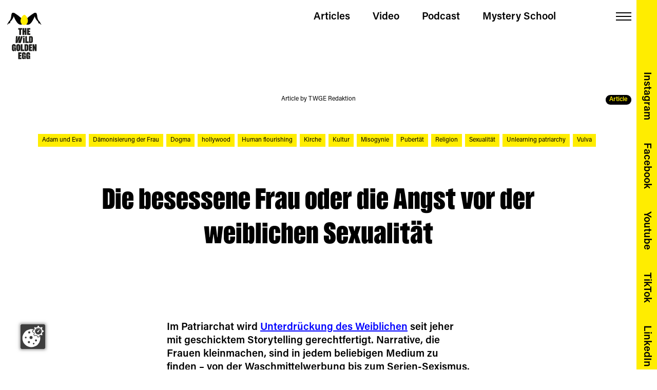

--- FILE ---
content_type: text/html; charset=UTF-8
request_url: https://thewildgoldenegg.com/die-besessene-frau/
body_size: 24562
content:
<!DOCTYPE HTML>
<html class="no-js" lang="en-US">
<head>
	<meta charset="UTF-8">
	<meta http-equiv="X-UA-Compatible" content="IE=edge">
	<meta name="viewport" content="width=device-width, initial-scale=1">
	<link rel="shortcut icon" href="https://thewildgoldenegg.com/wp-content/themes/hue/img/favicon.ico">
	<!--[if lt IE 9]>
	<script src="https://thewildgoldenegg.com/wp-content/themes/hue/js/html5.js"></script>
	<![endif]-->
	<link rel="stylesheet" href="https://use.typekit.net/pxu2jqc.css">
	<script>(function(){document.documentElement.className='js'})();</script>
	<script type="text/javascript">
		var hueVars = {
				'homeUrl': 'https://thewildgoldenegg.com/',
				'templateUrl': 'https://thewildgoldenegg.com/wp-content/themes/hue',
				'devMode': true,
				'ajax' : true			};
		var borlabsCookieContentScripts = new Event('borlabsCookieContentScriptEvent');
	</script>
	<meta name='robots' content='index, follow, max-image-preview:large, max-snippet:-1, max-video-preview:-1' />

	<!-- This site is optimized with the Yoast SEO plugin v26.6 - https://yoast.com/wordpress/plugins/seo/ -->
	<title>Die besessene Frau oder die Angst vor der weiblichen Sexualität - The Wild Golden Egg</title>
	<link rel="canonical" href="https://thewildgoldenegg.com/die-besessene-frau/" />
	<meta property="og:locale" content="en_US" />
	<meta property="og:type" content="article" />
	<meta property="og:title" content="Die besessene Frau oder die Angst vor der weiblichen Sexualität - The Wild Golden Egg" />
	<meta property="og:url" content="https://thewildgoldenegg.com/die-besessene-frau/" />
	<meta property="og:site_name" content="The Wild Golden Egg" />
	<meta property="article:published_time" content="2022-02-23T13:05:24+00:00" />
	<meta property="article:modified_time" content="2022-03-04T14:43:20+00:00" />
	<meta property="og:image" content="https://thewildgoldenegg.com/wp-content/uploads/2022/02/image-from-ios-1-1.png" />
	<meta property="og:image:width" content="2099" />
	<meta property="og:image:height" content="2400" />
	<meta property="og:image:type" content="image/png" />
	<meta name="author" content="TWGE Redaktion" />
	<meta name="twitter:card" content="summary_large_image" />
	<script type="application/ld+json" class="yoast-schema-graph">{"@context":"https://schema.org","@graph":[{"@type":"Article","@id":"https://thewildgoldenegg.com/die-besessene-frau/#article","isPartOf":{"@id":"https://thewildgoldenegg.com/die-besessene-frau/"},"author":{"name":"TWGE Redaktion","@id":"https://thewildgoldenegg.com/#/schema/person/e75d6f52bda3db8caf1f3645e7ede375"},"headline":"Die besessene Frau oder die Angst vor der weiblichen Sexualität","datePublished":"2022-02-23T13:05:24+00:00","dateModified":"2022-03-04T14:43:20+00:00","mainEntityOfPage":{"@id":"https://thewildgoldenegg.com/die-besessene-frau/"},"wordCount":11,"publisher":{"@id":"https://thewildgoldenegg.com/#organization"},"image":{"@id":"https://thewildgoldenegg.com/die-besessene-frau/#primaryimage"},"thumbnailUrl":"https://thewildgoldenegg.com/wp-content/uploads/2022/02/image-from-ios-1-1.png","keywords":["Adam und Eva","Dämonisierung der Frau","Dogma","hollywood","Human flourishing","Kirche","Kultur","Misogynie","Pubertät","Religion","Sexualität","Unlearning patriarchy","Vulva"],"articleSection":["Article"],"inLanguage":"en-US"},{"@type":"WebPage","@id":"https://thewildgoldenegg.com/die-besessene-frau/","url":"https://thewildgoldenegg.com/die-besessene-frau/","name":"Die besessene Frau oder die Angst vor der weiblichen Sexualität - The Wild Golden Egg","isPartOf":{"@id":"https://thewildgoldenegg.com/#website"},"primaryImageOfPage":{"@id":"https://thewildgoldenegg.com/die-besessene-frau/#primaryimage"},"image":{"@id":"https://thewildgoldenegg.com/die-besessene-frau/#primaryimage"},"thumbnailUrl":"https://thewildgoldenegg.com/wp-content/uploads/2022/02/image-from-ios-1-1.png","datePublished":"2022-02-23T13:05:24+00:00","dateModified":"2022-03-04T14:43:20+00:00","breadcrumb":{"@id":"https://thewildgoldenegg.com/die-besessene-frau/#breadcrumb"},"inLanguage":"en-US","potentialAction":[{"@type":"ReadAction","target":["https://thewildgoldenegg.com/die-besessene-frau/"]}]},{"@type":"ImageObject","inLanguage":"en-US","@id":"https://thewildgoldenegg.com/die-besessene-frau/#primaryimage","url":"https://thewildgoldenegg.com/wp-content/uploads/2022/02/image-from-ios-1-1.png","contentUrl":"https://thewildgoldenegg.com/wp-content/uploads/2022/02/image-from-ios-1-1.png","width":2099,"height":2400},{"@type":"BreadcrumbList","@id":"https://thewildgoldenegg.com/die-besessene-frau/#breadcrumb","itemListElement":[{"@type":"ListItem","position":1,"name":"Home","item":"https://thewildgoldenegg.com/"},{"@type":"ListItem","position":2,"name":"Die besessene Frau oder die Angst vor der weiblichen Sexualität"}]},{"@type":"WebSite","@id":"https://thewildgoldenegg.com/#website","url":"https://thewildgoldenegg.com/","name":"The Wild Golden Egg","description":"","publisher":{"@id":"https://thewildgoldenegg.com/#organization"},"potentialAction":[{"@type":"SearchAction","target":{"@type":"EntryPoint","urlTemplate":"https://thewildgoldenegg.com/?s={search_term_string}"},"query-input":{"@type":"PropertyValueSpecification","valueRequired":true,"valueName":"search_term_string"}}],"inLanguage":"en-US"},{"@type":"Organization","@id":"https://thewildgoldenegg.com/#organization","name":"The Wild Golden Egg","url":"https://thewildgoldenegg.com/","logo":{"@type":"ImageObject","inLanguage":"en-US","@id":"https://thewildgoldenegg.com/#/schema/logo/image/","url":"https://thewildgoldenegg.com/wp-content/uploads/2022/02/podcastcover3.jpg","contentUrl":"https://thewildgoldenegg.com/wp-content/uploads/2022/02/podcastcover3.jpg","width":1250,"height":1250,"caption":"The Wild Golden Egg"},"image":{"@id":"https://thewildgoldenegg.com/#/schema/logo/image/"}},{"@type":"Person","@id":"https://thewildgoldenegg.com/#/schema/person/e75d6f52bda3db8caf1f3645e7ede375","name":"TWGE Redaktion","image":{"@type":"ImageObject","inLanguage":"en-US","@id":"https://thewildgoldenegg.com/#/schema/person/image/","url":"https://secure.gravatar.com/avatar/12c46b6a4c2c141e703a78b7068f690d4c9e602db71084e8f9bd74cf9a85b3b4?s=96&d=mm&r=g","contentUrl":"https://secure.gravatar.com/avatar/12c46b6a4c2c141e703a78b7068f690d4c9e602db71084e8f9bd74cf9a85b3b4?s=96&d=mm&r=g","caption":"TWGE Redaktion"}}]}</script>
	<!-- / Yoast SEO plugin. -->


<link rel='dns-prefetch' href='//www.googletagmanager.com' />
		<style>
			.lazyload,
			.lazyloading {
				max-width: 100%;
			}
		</style>
		<style id='wp-img-auto-sizes-contain-inline-css' type='text/css'>
img:is([sizes=auto i],[sizes^="auto," i]){contain-intrinsic-size:3000px 1500px}
/*# sourceURL=wp-img-auto-sizes-contain-inline-css */
</style>
<style id='classic-theme-styles-inline-css' type='text/css'>
/*! This file is auto-generated */
.wp-block-button__link{color:#fff;background-color:#32373c;border-radius:9999px;box-shadow:none;text-decoration:none;padding:calc(.667em + 2px) calc(1.333em + 2px);font-size:1.125em}.wp-block-file__button{background:#32373c;color:#fff;text-decoration:none}
/*# sourceURL=/wp-includes/css/classic-themes.min.css */
</style>
<style id='safe-svg-svg-icon-style-inline-css' type='text/css'>
.safe-svg-cover{text-align:center}.safe-svg-cover .safe-svg-inside{display:inline-block;max-width:100%}.safe-svg-cover svg{fill:currentColor;height:100%;max-height:100%;max-width:100%;width:100%}

/*# sourceURL=https://thewildgoldenegg.com/wp-content/plugins/safe-svg/dist/safe-svg-block-frontend.css */
</style>
<style id='global-styles-inline-css' type='text/css'>
:root{--wp--preset--aspect-ratio--square: 1;--wp--preset--aspect-ratio--4-3: 4/3;--wp--preset--aspect-ratio--3-4: 3/4;--wp--preset--aspect-ratio--3-2: 3/2;--wp--preset--aspect-ratio--2-3: 2/3;--wp--preset--aspect-ratio--16-9: 16/9;--wp--preset--aspect-ratio--9-16: 9/16;--wp--preset--color--black: #000000;--wp--preset--color--cyan-bluish-gray: #abb8c3;--wp--preset--color--white: #ffffff;--wp--preset--color--pale-pink: #f78da7;--wp--preset--color--vivid-red: #cf2e2e;--wp--preset--color--luminous-vivid-orange: #ff6900;--wp--preset--color--luminous-vivid-amber: #fcb900;--wp--preset--color--light-green-cyan: #7bdcb5;--wp--preset--color--vivid-green-cyan: #00d084;--wp--preset--color--pale-cyan-blue: #8ed1fc;--wp--preset--color--vivid-cyan-blue: #0693e3;--wp--preset--color--vivid-purple: #9b51e0;--wp--preset--gradient--vivid-cyan-blue-to-vivid-purple: linear-gradient(135deg,rgb(6,147,227) 0%,rgb(155,81,224) 100%);--wp--preset--gradient--light-green-cyan-to-vivid-green-cyan: linear-gradient(135deg,rgb(122,220,180) 0%,rgb(0,208,130) 100%);--wp--preset--gradient--luminous-vivid-amber-to-luminous-vivid-orange: linear-gradient(135deg,rgb(252,185,0) 0%,rgb(255,105,0) 100%);--wp--preset--gradient--luminous-vivid-orange-to-vivid-red: linear-gradient(135deg,rgb(255,105,0) 0%,rgb(207,46,46) 100%);--wp--preset--gradient--very-light-gray-to-cyan-bluish-gray: linear-gradient(135deg,rgb(238,238,238) 0%,rgb(169,184,195) 100%);--wp--preset--gradient--cool-to-warm-spectrum: linear-gradient(135deg,rgb(74,234,220) 0%,rgb(151,120,209) 20%,rgb(207,42,186) 40%,rgb(238,44,130) 60%,rgb(251,105,98) 80%,rgb(254,248,76) 100%);--wp--preset--gradient--blush-light-purple: linear-gradient(135deg,rgb(255,206,236) 0%,rgb(152,150,240) 100%);--wp--preset--gradient--blush-bordeaux: linear-gradient(135deg,rgb(254,205,165) 0%,rgb(254,45,45) 50%,rgb(107,0,62) 100%);--wp--preset--gradient--luminous-dusk: linear-gradient(135deg,rgb(255,203,112) 0%,rgb(199,81,192) 50%,rgb(65,88,208) 100%);--wp--preset--gradient--pale-ocean: linear-gradient(135deg,rgb(255,245,203) 0%,rgb(182,227,212) 50%,rgb(51,167,181) 100%);--wp--preset--gradient--electric-grass: linear-gradient(135deg,rgb(202,248,128) 0%,rgb(113,206,126) 100%);--wp--preset--gradient--midnight: linear-gradient(135deg,rgb(2,3,129) 0%,rgb(40,116,252) 100%);--wp--preset--font-size--small: 13px;--wp--preset--font-size--medium: 20px;--wp--preset--font-size--large: 36px;--wp--preset--font-size--x-large: 42px;--wp--preset--spacing--20: 0.44rem;--wp--preset--spacing--30: 0.67rem;--wp--preset--spacing--40: 1rem;--wp--preset--spacing--50: 1.5rem;--wp--preset--spacing--60: 2.25rem;--wp--preset--spacing--70: 3.38rem;--wp--preset--spacing--80: 5.06rem;--wp--preset--shadow--natural: 6px 6px 9px rgba(0, 0, 0, 0.2);--wp--preset--shadow--deep: 12px 12px 50px rgba(0, 0, 0, 0.4);--wp--preset--shadow--sharp: 6px 6px 0px rgba(0, 0, 0, 0.2);--wp--preset--shadow--outlined: 6px 6px 0px -3px rgb(255, 255, 255), 6px 6px rgb(0, 0, 0);--wp--preset--shadow--crisp: 6px 6px 0px rgb(0, 0, 0);}:where(.is-layout-flex){gap: 0.5em;}:where(.is-layout-grid){gap: 0.5em;}body .is-layout-flex{display: flex;}.is-layout-flex{flex-wrap: wrap;align-items: center;}.is-layout-flex > :is(*, div){margin: 0;}body .is-layout-grid{display: grid;}.is-layout-grid > :is(*, div){margin: 0;}:where(.wp-block-columns.is-layout-flex){gap: 2em;}:where(.wp-block-columns.is-layout-grid){gap: 2em;}:where(.wp-block-post-template.is-layout-flex){gap: 1.25em;}:where(.wp-block-post-template.is-layout-grid){gap: 1.25em;}.has-black-color{color: var(--wp--preset--color--black) !important;}.has-cyan-bluish-gray-color{color: var(--wp--preset--color--cyan-bluish-gray) !important;}.has-white-color{color: var(--wp--preset--color--white) !important;}.has-pale-pink-color{color: var(--wp--preset--color--pale-pink) !important;}.has-vivid-red-color{color: var(--wp--preset--color--vivid-red) !important;}.has-luminous-vivid-orange-color{color: var(--wp--preset--color--luminous-vivid-orange) !important;}.has-luminous-vivid-amber-color{color: var(--wp--preset--color--luminous-vivid-amber) !important;}.has-light-green-cyan-color{color: var(--wp--preset--color--light-green-cyan) !important;}.has-vivid-green-cyan-color{color: var(--wp--preset--color--vivid-green-cyan) !important;}.has-pale-cyan-blue-color{color: var(--wp--preset--color--pale-cyan-blue) !important;}.has-vivid-cyan-blue-color{color: var(--wp--preset--color--vivid-cyan-blue) !important;}.has-vivid-purple-color{color: var(--wp--preset--color--vivid-purple) !important;}.has-black-background-color{background-color: var(--wp--preset--color--black) !important;}.has-cyan-bluish-gray-background-color{background-color: var(--wp--preset--color--cyan-bluish-gray) !important;}.has-white-background-color{background-color: var(--wp--preset--color--white) !important;}.has-pale-pink-background-color{background-color: var(--wp--preset--color--pale-pink) !important;}.has-vivid-red-background-color{background-color: var(--wp--preset--color--vivid-red) !important;}.has-luminous-vivid-orange-background-color{background-color: var(--wp--preset--color--luminous-vivid-orange) !important;}.has-luminous-vivid-amber-background-color{background-color: var(--wp--preset--color--luminous-vivid-amber) !important;}.has-light-green-cyan-background-color{background-color: var(--wp--preset--color--light-green-cyan) !important;}.has-vivid-green-cyan-background-color{background-color: var(--wp--preset--color--vivid-green-cyan) !important;}.has-pale-cyan-blue-background-color{background-color: var(--wp--preset--color--pale-cyan-blue) !important;}.has-vivid-cyan-blue-background-color{background-color: var(--wp--preset--color--vivid-cyan-blue) !important;}.has-vivid-purple-background-color{background-color: var(--wp--preset--color--vivid-purple) !important;}.has-black-border-color{border-color: var(--wp--preset--color--black) !important;}.has-cyan-bluish-gray-border-color{border-color: var(--wp--preset--color--cyan-bluish-gray) !important;}.has-white-border-color{border-color: var(--wp--preset--color--white) !important;}.has-pale-pink-border-color{border-color: var(--wp--preset--color--pale-pink) !important;}.has-vivid-red-border-color{border-color: var(--wp--preset--color--vivid-red) !important;}.has-luminous-vivid-orange-border-color{border-color: var(--wp--preset--color--luminous-vivid-orange) !important;}.has-luminous-vivid-amber-border-color{border-color: var(--wp--preset--color--luminous-vivid-amber) !important;}.has-light-green-cyan-border-color{border-color: var(--wp--preset--color--light-green-cyan) !important;}.has-vivid-green-cyan-border-color{border-color: var(--wp--preset--color--vivid-green-cyan) !important;}.has-pale-cyan-blue-border-color{border-color: var(--wp--preset--color--pale-cyan-blue) !important;}.has-vivid-cyan-blue-border-color{border-color: var(--wp--preset--color--vivid-cyan-blue) !important;}.has-vivid-purple-border-color{border-color: var(--wp--preset--color--vivid-purple) !important;}.has-vivid-cyan-blue-to-vivid-purple-gradient-background{background: var(--wp--preset--gradient--vivid-cyan-blue-to-vivid-purple) !important;}.has-light-green-cyan-to-vivid-green-cyan-gradient-background{background: var(--wp--preset--gradient--light-green-cyan-to-vivid-green-cyan) !important;}.has-luminous-vivid-amber-to-luminous-vivid-orange-gradient-background{background: var(--wp--preset--gradient--luminous-vivid-amber-to-luminous-vivid-orange) !important;}.has-luminous-vivid-orange-to-vivid-red-gradient-background{background: var(--wp--preset--gradient--luminous-vivid-orange-to-vivid-red) !important;}.has-very-light-gray-to-cyan-bluish-gray-gradient-background{background: var(--wp--preset--gradient--very-light-gray-to-cyan-bluish-gray) !important;}.has-cool-to-warm-spectrum-gradient-background{background: var(--wp--preset--gradient--cool-to-warm-spectrum) !important;}.has-blush-light-purple-gradient-background{background: var(--wp--preset--gradient--blush-light-purple) !important;}.has-blush-bordeaux-gradient-background{background: var(--wp--preset--gradient--blush-bordeaux) !important;}.has-luminous-dusk-gradient-background{background: var(--wp--preset--gradient--luminous-dusk) !important;}.has-pale-ocean-gradient-background{background: var(--wp--preset--gradient--pale-ocean) !important;}.has-electric-grass-gradient-background{background: var(--wp--preset--gradient--electric-grass) !important;}.has-midnight-gradient-background{background: var(--wp--preset--gradient--midnight) !important;}.has-small-font-size{font-size: var(--wp--preset--font-size--small) !important;}.has-medium-font-size{font-size: var(--wp--preset--font-size--medium) !important;}.has-large-font-size{font-size: var(--wp--preset--font-size--large) !important;}.has-x-large-font-size{font-size: var(--wp--preset--font-size--x-large) !important;}
:where(.wp-block-post-template.is-layout-flex){gap: 1.25em;}:where(.wp-block-post-template.is-layout-grid){gap: 1.25em;}
:where(.wp-block-term-template.is-layout-flex){gap: 1.25em;}:where(.wp-block-term-template.is-layout-grid){gap: 1.25em;}
:where(.wp-block-columns.is-layout-flex){gap: 2em;}:where(.wp-block-columns.is-layout-grid){gap: 2em;}
:root :where(.wp-block-pullquote){font-size: 1.5em;line-height: 1.6;}
/*# sourceURL=global-styles-inline-css */
</style>
<link rel='stylesheet' id='contact-form-7-css' href='https://thewildgoldenegg.com/wp-content/plugins/contact-form-7/includes/css/styles.css' type='text/css' media='all' />
<link rel='stylesheet' id='screen-less-css' href='https://thewildgoldenegg.com/wp-content/uploads/wp-less/hue/style-ca96a09777.css?ver=1.54' type='text/css' media='screen' />
<link rel='stylesheet' id='elementor-frontend-css' href='https://thewildgoldenegg.com/wp-content/plugins/elementor/assets/css/frontend.min.css' type='text/css' media='all' />
<link rel='stylesheet' id='eael-general-css' href='https://thewildgoldenegg.com/wp-content/plugins/essential-addons-for-elementor-lite/assets/front-end/css/view/general.min.css' type='text/css' media='all' />
<script type="text/javascript" src="https://thewildgoldenegg.com/wp-includes/js/jquery/jquery.min.js" id="jquery-core-js"></script>
<script type="text/javascript" src="https://thewildgoldenegg.com/wp-includes/js/jquery/jquery-migrate.min.js" id="jquery-migrate-js"></script>
<script type="text/javascript" src="https://thewildgoldenegg.com/wp-content/themes/hue/js/chosen.jquery.min.js" id="js-chosen-js"></script>
<script type="text/javascript" src="https://thewildgoldenegg.com/wp-content/themes/hue/js/icheck.min.js" id="js-icheck-js"></script>
<script type="text/javascript" src="https://thewildgoldenegg.com/wp-content/themes/hue/js/isotope.pkgd.min.js" id="js-isotope-js"></script>
<script type="text/javascript" src="https://thewildgoldenegg.com/wp-content/themes/hue/js/slick.min.js" id="js-slick-js"></script>
<script type="text/javascript" src="https://thewildgoldenegg.com/wp-content/themes/hue/js/imagesloaded.js" id="js-imagesloaded-js"></script>
<script type="text/javascript" id="site-js-js-extra">
/* <![CDATA[ */
var MyAjax = {"ajaxurl":"https://thewildgoldenegg.com/wp-admin/admin-ajax.php"};
//# sourceURL=site-js-js-extra
/* ]]> */
</script>
<script type="text/javascript" src="https://thewildgoldenegg.com/wp-content/themes/hue/js/site.js?ver=1.54" id="site-js-js"></script>
<script type="text/javascript" src="https://thewildgoldenegg.com/wp-content/themes/hue/js/site-ajax.js" id="site-ajax-js-js"></script>

<!-- Google tag (gtag.js) snippet added by Site Kit -->
<!-- Google Analytics snippet added by Site Kit -->
<script type="text/javascript" src="https://www.googletagmanager.com/gtag/js?id=GT-TQTVNFLQ" id="google_gtagjs-js" async></script>
<script type="text/javascript" id="google_gtagjs-js-after">
/* <![CDATA[ */
window.dataLayer = window.dataLayer || [];function gtag(){dataLayer.push(arguments);}
gtag("set","linker",{"domains":["thewildgoldenegg.com"]});
gtag("js", new Date());
gtag("set", "developer_id.dZTNiMT", true);
gtag("config", "GT-TQTVNFLQ");
 window._googlesitekit = window._googlesitekit || {}; window._googlesitekit.throttledEvents = []; window._googlesitekit.gtagEvent = (name, data) => { var key = JSON.stringify( { name, data } ); if ( !! window._googlesitekit.throttledEvents[ key ] ) { return; } window._googlesitekit.throttledEvents[ key ] = true; setTimeout( () => { delete window._googlesitekit.throttledEvents[ key ]; }, 5 ); gtag( "event", name, { ...data, event_source: "site-kit" } ); }; 
//# sourceURL=google_gtagjs-js-after
/* ]]> */
</script>
<link rel="https://api.w.org/" href="https://thewildgoldenegg.com/wp-json/" /><link rel="alternate" title="JSON" type="application/json" href="https://thewildgoldenegg.com/wp-json/wp/v2/posts/429" /><meta name="generator" content="Site Kit by Google 1.168.0" /><script src="https://ccm19.indeco.cc/ccm19/public/app.js?apiKey=122706dbb70d8246a33805d3643f47525d1d7b7c0c51e691&domain=0cd358d" referrerpolicy="origin"></script>		<script>
			document.documentElement.className = document.documentElement.className.replace('no-js', 'js');
		</script>
				<style>
			.no-js img.lazyload {
				display: none;
			}

			figure.wp-block-image img.lazyloading {
				min-width: 150px;
			}

			.lazyload,
			.lazyloading {
				--smush-placeholder-width: 100px;
				--smush-placeholder-aspect-ratio: 1/1;
				width: var(--smush-image-width, var(--smush-placeholder-width)) !important;
				aspect-ratio: var(--smush-image-aspect-ratio, var(--smush-placeholder-aspect-ratio)) !important;
			}

						.lazyload, .lazyloading {
				opacity: 0;
			}

			.lazyloaded {
				opacity: 1;
				transition: opacity 400ms;
				transition-delay: 0ms;
			}

					</style>
		<meta name="generator" content="Elementor 3.33.5; features: additional_custom_breakpoints; settings: css_print_method-external, google_font-enabled, font_display-swap">
			<style>
				.e-con.e-parent:nth-of-type(n+4):not(.e-lazyloaded):not(.e-no-lazyload),
				.e-con.e-parent:nth-of-type(n+4):not(.e-lazyloaded):not(.e-no-lazyload) * {
					background-image: none !important;
				}
				@media screen and (max-height: 1024px) {
					.e-con.e-parent:nth-of-type(n+3):not(.e-lazyloaded):not(.e-no-lazyload),
					.e-con.e-parent:nth-of-type(n+3):not(.e-lazyloaded):not(.e-no-lazyload) * {
						background-image: none !important;
					}
				}
				@media screen and (max-height: 640px) {
					.e-con.e-parent:nth-of-type(n+2):not(.e-lazyloaded):not(.e-no-lazyload),
					.e-con.e-parent:nth-of-type(n+2):not(.e-lazyloaded):not(.e-no-lazyload) * {
						background-image: none !important;
					}
				}
			</style>
			<link rel="icon" href="https://thewildgoldenegg.com/wp-content/uploads/2022/03/favicon.ico" sizes="32x32" />
<link rel="icon" href="https://thewildgoldenegg.com/wp-content/uploads/2022/03/favicon.ico" sizes="192x192" />
<link rel="apple-touch-icon" href="https://thewildgoldenegg.com/wp-content/uploads/2022/03/favicon.ico" />
<meta name="msapplication-TileImage" content="https://thewildgoldenegg.com/wp-content/uploads/2022/03/favicon.ico" />
		<style type="text/css" id="wp-custom-css">
			.has-intro-animation {
    overflow-y: auto!important;
}		</style>
		</head>
<body class="wp-singular post-template-default single single-post postid-429 single-format-standard wp-theme-hue fixed-header die-besessene-frau elementor-default">
	<div class="progressbar">&nbsp;</div>	<div class="system-message"><div class="message">&nsbp;</div></div>
	<div class="viewport-detector"></div>
	<div id="intro_animation_bg">
		<img id="intro_legs" data-src="https://thewildgoldenegg.com/wp-content/themes/hue/img/Intro_Animation_1.svg" src="[data-uri]" class="lazyload">
		<img id="intro_egg_1" data-src="https://thewildgoldenegg.com/wp-content/themes/hue/img/Intro_Animation_2.svg" src="[data-uri]" class="lazyload">
		<img id="intro_egg_2" data-src="https://thewildgoldenegg.com/wp-content/themes/hue/img/Intro_Animation_2.svg" src="[data-uri]" class="lazyload">
	</div>
	<a class="skip-link screen-reader-text" href="#content">Skip to content</a>
	<div id="page" class="site hfeed">
		<header id="masthead" class="site-header">
			<div class="header-content">
				<div class="site-branding">
					<a href="https://thewildgoldenegg.com/" rel="home">
						<img id="normal_logo" data-orig-data-src="https://thewildgoldenegg.com/wp-content/themes/hue/img/TWGE_Logo_Variante_03.svg" data-src="https://thewildgoldenegg.com/wp-content/themes/hue/img/TWGE_Logo_Variante_03.svg" src="[data-uri]" class="lazyload">
						<img id="extended_logo" data-src="https://thewildgoldenegg.com/wp-content/themes/hue/img/TWGE_Logo_Variante_02.svg" src="[data-uri]" class="lazyload">
					</a>
				</div>
				<nav class="primary-navigation">
					<div class="menu-main-menu-container"><ul id="primary-menu" class="primary-menu"><li id="menu-item-3461" class="menu-item menu-item-type-taxonomy menu-item-object-category current-post-ancestor current-menu-parent current-post-parent menu-item-3461 hue-object-id-3"><a href="https://thewildgoldenegg.com/category/article/"><h3>Articles</h3></a></li>
<li id="menu-item-3462" class="menu-item menu-item-type-taxonomy menu-item-object-category menu-item-3462 hue-object-id-4"><a href="https://thewildgoldenegg.com/category/video/"><h3>Video</h3></a></li>
<li id="menu-item-3463" class="menu-item menu-item-type-taxonomy menu-item-object-category menu-item-3463 hue-object-id-5"><a href="https://thewildgoldenegg.com/category/podcast/"><h3>Podcast</h3></a></li>
<li id="menu-item-3464" class="menu-item menu-item-type-taxonomy menu-item-object-category menu-item-3464 hue-object-id-6"><a href="https://thewildgoldenegg.com/category/event/"><h3>Mystery School</h3></a></li>
</ul></div>				</nav><!-- .primary-navigation -->
								<button class="menu-toggle">Menu<span class="hbl1">&nbsp;</span><span class="hbl2">&nbsp;</span><span class="hbl3">&nbsp;</span></button>


				<div id="extended_header">
					<form role="search" method="get" id="searchform" class="searchform" action="https://thewildgoldenegg.com/">
	<div class="search-form-container">
		<input type="text" value="" name="s" id="s" placeholder="search" />
		<input type="hidden" name="post_type" value="post" />
		<input type="submit" id="searchsubmit" value="search" />
	</div>
	<div class="search-form-button">&nbsp;</div>
</form>

					<div id="tags">
						<h6>Search for Tags</h6>
						<a class="tag-btn single-tag" data-slug="007" href="https://thewildgoldenegg.com/tag/007/">007</a><a class="tag-btn single-tag" data-slug="90er" href="https://thewildgoldenegg.com/tag/90er/">90er</a><a class="tag-btn single-tag" data-slug="aa" href="https://thewildgoldenegg.com/tag/aa/">AA</a><a class="tag-btn single-tag" data-slug="actionfilme" href="https://thewildgoldenegg.com/tag/actionfilme/">actionfilme</a><a class="tag-btn single-tag" data-slug="adam-and-eve" href="https://thewildgoldenegg.com/tag/adam-and-eve/">adam and eve</a><a class="tag-btn single-tag" data-slug="adam-eva" href="https://thewildgoldenegg.com/tag/adam-eva/">Adam Eva</a><a class="tag-btn single-tag" data-slug="adam-und-eva" href="https://thewildgoldenegg.com/tag/adam-und-eva/">Adam und Eva</a><a class="tag-btn single-tag" data-slug="adopt-a-child" href="https://thewildgoldenegg.com/tag/adopt-a-child/">adopt a child</a><a class="tag-btn single-tag" data-slug="adopt-children" href="https://thewildgoldenegg.com/tag/adopt-children/">adopt children</a><a class="tag-btn single-tag" data-slug="adoption-agencies" href="https://thewildgoldenegg.com/tag/adoption-agencies/">adoption agencies</a><a class="tag-btn single-tag" data-slug="adoption-law" href="https://thewildgoldenegg.com/tag/adoption-law/">adoption law</a><a class="tag-btn single-tag" data-slug="adoption-parenting" href="https://thewildgoldenegg.com/tag/adoption-parenting/">adoption parenting</a><a class="tag-btn single-tag" data-slug="adoption-process" href="https://thewildgoldenegg.com/tag/adoption-process/">adoption process</a><a class="tag-btn single-tag" data-slug="agender-personen" href="https://thewildgoldenegg.com/tag/agender-personen/">agender personen</a><a class="tag-btn single-tag" data-slug="agyptischen-mythologie" href="https://thewildgoldenegg.com/tag/agyptischen-mythologie/">ägyptischen mythologie</a><a class="tag-btn single-tag" data-slug="albums-blackstar" href="https://thewildgoldenegg.com/tag/albums-blackstar/">albums blackstar</a><a class="tag-btn single-tag" data-slug="alcohol" href="https://thewildgoldenegg.com/tag/alcohol/">alcohol</a><a class="tag-btn single-tag" data-slug="alcoholism" href="https://thewildgoldenegg.com/tag/alcoholism/">alcoholism</a><a class="tag-btn single-tag" data-slug="alexandra-schwarz-schilling" href="https://thewildgoldenegg.com/tag/alexandra-schwarz-schilling/">Alexandra Schwarz Schilling</a><a class="tag-btn single-tag" data-slug="alfred-dorfer" href="https://thewildgoldenegg.com/tag/alfred-dorfer/">alfred dorfer</a><a class="tag-btn single-tag" data-slug="alkohol" href="https://thewildgoldenegg.com/tag/alkohol/">Alkohol</a><a class="tag-btn single-tag" data-slug="alkohol-coping-strategie" href="https://thewildgoldenegg.com/tag/alkohol-coping-strategie/">alkohol coping strategie</a><a class="tag-btn single-tag" data-slug="alkohol-in-filmen" href="https://thewildgoldenegg.com/tag/alkohol-in-filmen/">alkohol in filmen</a><a class="tag-btn single-tag" data-slug="alkohol-in-serien" href="https://thewildgoldenegg.com/tag/alkohol-in-serien/">alkohol in serien</a><a class="tag-btn single-tag" data-slug="alkoholikerin" href="https://thewildgoldenegg.com/tag/alkoholikerin/">alkoholikerin</a><a class="tag-btn single-tag" data-slug="alkoholismus" href="https://thewildgoldenegg.com/tag/alkoholismus/">Alkoholismus</a><a class="tag-btn single-tag" data-slug="alleinerziehend" href="https://thewildgoldenegg.com/tag/alleinerziehend/">alleinerziehend</a><a class="tag-btn single-tag" data-slug="alleinerziehende-mutter" href="https://thewildgoldenegg.com/tag/alleinerziehende-mutter/">alleinerziehende mütter</a><a class="tag-btn single-tag" data-slug="alpha-mann" href="https://thewildgoldenegg.com/tag/alpha-mann/">alpha-mann</a><a class="tag-btn single-tag" data-slug="alpha-mannchen" href="https://thewildgoldenegg.com/tag/alpha-mannchen/">alpha-männchen</a><a class="tag-btn single-tag" data-slug="alten-agyptern" href="https://thewildgoldenegg.com/tag/alten-agyptern/">alten ägyptern</a><a class="tag-btn single-tag" data-slug="alternativen" href="https://thewildgoldenegg.com/tag/alternativen/">Alternativen</a><a class="tag-btn single-tag" data-slug="altersarmut" href="https://thewildgoldenegg.com/tag/altersarmut/">altersarmut</a><a class="tag-btn single-tag" data-slug="altersarmut-betroffen" href="https://thewildgoldenegg.com/tag/altersarmut-betroffen/">altersarmut betroffen</a><a class="tag-btn single-tag" data-slug="angela-davis" href="https://thewildgoldenegg.com/tag/angela-davis/">angela davis</a><a class="tag-btn single-tag" data-slug="angste" href="https://thewildgoldenegg.com/tag/angste/">Ängste</a><a class="tag-btn single-tag" data-slug="anima" href="https://thewildgoldenegg.com/tag/anima/">Anima</a><a class="tag-btn single-tag" data-slug="anima-mundi" href="https://thewildgoldenegg.com/tag/anima-mundi/">Anima Mundi</a><a class="tag-btn single-tag" data-slug="animal-womb" href="https://thewildgoldenegg.com/tag/animal-womb/">Animal Womb</a><a class="tag-btn single-tag" data-slug="animus" href="https://thewildgoldenegg.com/tag/animus/">Animus</a><a class="tag-btn single-tag" data-slug="anlass-der-geburt" href="https://thewildgoldenegg.com/tag/anlass-der-geburt/">anlass der geburt</a><a class="tag-btn single-tag" data-slug="anonyme-alkoholiker" href="https://thewildgoldenegg.com/tag/anonyme-alkoholiker/">Anonyme Alkoholiker</a><a class="tag-btn single-tag" data-slug="anspruch-genommenen" href="https://thewildgoldenegg.com/tag/anspruch-genommenen/">anspruch genommenen</a><a class="tag-btn single-tag" data-slug="archetypen" href="https://thewildgoldenegg.com/tag/archetypen/">Archetypen</a><a class="tag-btn single-tag" data-slug="architecture" href="https://thewildgoldenegg.com/tag/architecture/">architecture</a><a class="tag-btn single-tag" data-slug="architektur" href="https://thewildgoldenegg.com/tag/architektur/">Architektur</a><a class="tag-btn single-tag" data-slug="argentinien" href="https://thewildgoldenegg.com/tag/argentinien/">Argentinien</a><a class="tag-btn single-tag" data-slug="asexuality" href="https://thewildgoldenegg.com/tag/asexuality/">asexuality</a><a class="tag-btn single-tag" data-slug="aufkarung" href="https://thewildgoldenegg.com/tag/aufkarung/">Aufkärung</a><a class="tag-btn single-tag" data-slug="aufriss" href="https://thewildgoldenegg.com/tag/aufriss/">aufriss</a><a class="tag-btn single-tag" data-slug="ausflugsziel" href="https://thewildgoldenegg.com/tag/ausflugsziel/">ausflugsziel</a><a class="tag-btn single-tag" data-slug="ausgehen-wien" href="https://thewildgoldenegg.com/tag/ausgehen-wien/">ausgehen wien</a><a class="tag-btn single-tag" data-slug="authentizitat" href="https://thewildgoldenegg.com/tag/authentizitat/">Authentizität</a><a class="tag-btn single-tag" data-slug="awareness" href="https://thewildgoldenegg.com/tag/awareness/">awareness</a><a class="tag-btn single-tag" data-slug="awareness-team" href="https://thewildgoldenegg.com/tag/awareness-team/">awareness team</a><a class="tag-btn single-tag" data-slug="bad-moms" href="https://thewildgoldenegg.com/tag/bad-moms/">bad moms</a><a class="tag-btn single-tag" data-slug="bad-teacher" href="https://thewildgoldenegg.com/tag/bad-teacher/">bad teacher</a><a class="tag-btn single-tag" data-slug="barrierefreiheit" href="https://thewildgoldenegg.com/tag/barrierefreiheit/">Barrierefreiheit</a><a class="tag-btn single-tag" data-slug="begriff-femizid" href="https://thewildgoldenegg.com/tag/begriff-femizid/">begriff femizid</a><a class="tag-btn single-tag" data-slug="begriff-queer" href="https://thewildgoldenegg.com/tag/begriff-queer/">begriff queer</a><a class="tag-btn single-tag" data-slug="begriffs-queer" href="https://thewildgoldenegg.com/tag/begriffs-queer/">begriffs queer</a><a class="tag-btn single-tag" data-slug="belastung" href="https://thewildgoldenegg.com/tag/belastung/">Belastung</a><a class="tag-btn single-tag" data-slug="belohnung" href="https://thewildgoldenegg.com/tag/belohnung/">Belohnung</a><a class="tag-btn single-tag" data-slug="beschaftigungsverbotes-der-mutter" href="https://thewildgoldenegg.com/tag/beschaftigungsverbotes-der-mutter/">beschäftigungsverbotes der mutter</a><a class="tag-btn single-tag" data-slug="bestimmtes-geschlecht" href="https://thewildgoldenegg.com/tag/bestimmtes-geschlecht/">bestimmtes geschlecht</a><a class="tag-btn single-tag" data-slug="bewusstsein" href="https://thewildgoldenegg.com/tag/bewusstsein/">Bewusstsein</a><a class="tag-btn single-tag" data-slug="bewusstseinsentwicklung" href="https://thewildgoldenegg.com/tag/bewusstseinsentwicklung/">Bewusstseinsentwicklung</a><a class="tag-btn single-tag" data-slug="bildung" href="https://thewildgoldenegg.com/tag/bildung/">Bildung</a><a class="tag-btn single-tag" data-slug="billy-porter" href="https://thewildgoldenegg.com/tag/billy-porter/">billy porter</a><a class="tag-btn single-tag" data-slug="binare-personen" href="https://thewildgoldenegg.com/tag/binare-personen/">binäre personen</a><a class="tag-btn single-tag" data-slug="bis-das-der-tod" href="https://thewildgoldenegg.com/tag/bis-das-der-tod/">Bis das der Tod</a><a class="tag-btn single-tag" data-slug="blau" href="https://thewildgoldenegg.com/tag/blau/">Blau</a><a class="tag-btn single-tag" data-slug="blue" href="https://thewildgoldenegg.com/tag/blue/">blue</a><a class="tag-btn single-tag" data-slug="body-neutrality" href="https://thewildgoldenegg.com/tag/body-neutrality/">Body Neutrality</a><a class="tag-btn single-tag" data-slug="body-positivity" href="https://thewildgoldenegg.com/tag/body-positivity/">body positivity</a><a class="tag-btn single-tag" data-slug="body-positivity-bewegung" href="https://thewildgoldenegg.com/tag/body-positivity-bewegung/">Body Positivity Bewegung</a><a class="tag-btn single-tag" data-slug="body-bositivity" href="https://thewildgoldenegg.com/tag/body-bositivity/">body-bositivity</a><a class="tag-btn single-tag" data-slug="books" href="https://thewildgoldenegg.com/tag/books/">Books</a><a class="tag-btn single-tag" data-slug="boys-will-be-boys" href="https://thewildgoldenegg.com/tag/boys-will-be-boys/">boys will be boys</a><a class="tag-btn single-tag" data-slug="britischer-sanger" href="https://thewildgoldenegg.com/tag/britischer-sanger/">britischer sänger</a><a class="tag-btn single-tag" data-slug="buch" href="https://thewildgoldenegg.com/tag/buch/">Buch</a><a class="tag-btn single-tag" data-slug="bucher" href="https://thewildgoldenegg.com/tag/bucher/">Bücher</a><a class="tag-btn single-tag" data-slug="buchtipp" href="https://thewildgoldenegg.com/tag/buchtipp/">Buchtipp</a><a class="tag-btn single-tag" data-slug="call-me-by-your" href="https://thewildgoldenegg.com/tag/call-me-by-your/">call me by your</a><a class="tag-btn single-tag" data-slug="call-me-by-your-name" href="https://thewildgoldenegg.com/tag/call-me-by-your-name/">call me by your name</a><a class="tag-btn single-tag" data-slug="care-arbeit" href="https://thewildgoldenegg.com/tag/care-arbeit/">Care-Arbeit</a><a class="tag-btn single-tag" data-slug="catcalling" href="https://thewildgoldenegg.com/tag/catcalling/">Catcalling</a><a class="tag-btn single-tag" data-slug="catcalls" href="https://thewildgoldenegg.com/tag/catcalls/">catcalls</a><a class="tag-btn single-tag" data-slug="catcallsofvienna" href="https://thewildgoldenegg.com/tag/catcallsofvienna/">catcallsofvienna</a><a class="tag-btn single-tag" data-slug="chancengleichheit" href="https://thewildgoldenegg.com/tag/chancengleichheit/">Chancengleichheit</a><a class="tag-btn single-tag" data-slug="chemicals" href="https://thewildgoldenegg.com/tag/chemicals/">chemicals</a><a class="tag-btn single-tag" data-slug="christian-berger" href="https://thewildgoldenegg.com/tag/christian-berger/">Christian Berger</a><a class="tag-btn single-tag" data-slug="circle" href="https://thewildgoldenegg.com/tag/circle/">Circle</a><a class="tag-btn single-tag" data-slug="cis-frauen" href="https://thewildgoldenegg.com/tag/cis-frauen/">cis frauen</a><a class="tag-btn single-tag" data-slug="clubbing" href="https://thewildgoldenegg.com/tag/clubbing/">clubbing</a><a class="tag-btn single-tag" data-slug="clubbing-wien" href="https://thewildgoldenegg.com/tag/clubbing-wien/">clubbing wien</a><a class="tag-btn single-tag" data-slug="clubkultur" href="https://thewildgoldenegg.com/tag/clubkultur/">clubkultur</a><a class="tag-btn single-tag" data-slug="co-creation" href="https://thewildgoldenegg.com/tag/co-creation/">Co-Creation</a><a class="tag-btn single-tag" data-slug="co-kreation" href="https://thewildgoldenegg.com/tag/co-kreation/">Co-Kreation</a><a class="tag-btn single-tag" data-slug="co-sensing" href="https://thewildgoldenegg.com/tag/co-sensing/">Co-sensing</a><a class="tag-btn single-tag" data-slug="coco-chanel" href="https://thewildgoldenegg.com/tag/coco-chanel/">Coco Chanel</a><a class="tag-btn single-tag" data-slug="collective-trauma" href="https://thewildgoldenegg.com/tag/collective-trauma/">Collective Trauma</a><a class="tag-btn single-tag" data-slug="coming-out" href="https://thewildgoldenegg.com/tag/coming-out/">coming out</a><a class="tag-btn single-tag" data-slug="community" href="https://thewildgoldenegg.com/tag/community/">Community</a><a class="tag-btn single-tag" data-slug="compassion" href="https://thewildgoldenegg.com/tag/compassion/">Compassion</a><a class="tag-btn single-tag" data-slug="consensual-sex" href="https://thewildgoldenegg.com/tag/consensual-sex/">consensual sex</a><a class="tag-btn single-tag" data-slug="consent" href="https://thewildgoldenegg.com/tag/consent/">consent</a><a class="tag-btn single-tag" data-slug="coping-strategie" href="https://thewildgoldenegg.com/tag/coping-strategie/">Coping Strategie</a><a class="tag-btn single-tag" data-slug="corporate" href="https://thewildgoldenegg.com/tag/corporate/">Corporate</a><a class="tag-btn single-tag" data-slug="corporate-tribe" href="https://thewildgoldenegg.com/tag/corporate-tribe/">Corporate Tribe</a><a class="tag-btn single-tag" data-slug="crone" href="https://thewildgoldenegg.com/tag/crone/">Crone</a><a class="tag-btn single-tag" data-slug="damonisierung-der-frau" href="https://thewildgoldenegg.com/tag/damonisierung-der-frau/">Dämonisierung der Frau</a><a class="tag-btn single-tag" data-slug="darkroom" href="https://thewildgoldenegg.com/tag/darkroom/">darkroom</a><a class="tag-btn single-tag" data-slug="dates" href="https://thewildgoldenegg.com/tag/dates/">dates</a><a class="tag-btn single-tag" data-slug="dating" href="https://thewildgoldenegg.com/tag/dating/">dating</a><a class="tag-btn single-tag" data-slug="dating-coach" href="https://thewildgoldenegg.com/tag/dating-coach/">dating coach</a><a class="tag-btn single-tag" data-slug="datingcoach" href="https://thewildgoldenegg.com/tag/datingcoach/">datingcoach</a><a class="tag-btn single-tag" data-slug="dauer-der-karenz" href="https://thewildgoldenegg.com/tag/dauer-der-karenz/">dauer der karenz</a><a class="tag-btn single-tag" data-slug="david-beckham" href="https://thewildgoldenegg.com/tag/david-beckham/">david beckham</a><a class="tag-btn single-tag" data-slug="david-bowie" href="https://thewildgoldenegg.com/tag/david-bowie/">david bowie</a><a class="tag-btn single-tag" data-slug="day-in-new-york" href="https://thewildgoldenegg.com/tag/day-in-new-york/">day in new york</a><a class="tag-btn single-tag" data-slug="depression" href="https://thewildgoldenegg.com/tag/depression/">Depression</a><a class="tag-btn single-tag" data-slug="depressionen" href="https://thewildgoldenegg.com/tag/depressionen/">depressionen</a><a class="tag-btn single-tag" data-slug="detox" href="https://thewildgoldenegg.com/tag/detox/">Detox</a><a class="tag-btn single-tag" data-slug="digital-natives" href="https://thewildgoldenegg.com/tag/digital-natives/">digital natives</a><a class="tag-btn single-tag" data-slug="digitalen-medien" href="https://thewildgoldenegg.com/tag/digitalen-medien/">digitalen medien</a><a class="tag-btn single-tag" data-slug="dinge-die-man-kennt-wenn-man-nicht-trinkt" href="https://thewildgoldenegg.com/tag/dinge-die-man-kennt-wenn-man-nicht-trinkt/">dinge die man kennt wenn man nicht trinkt</a><a class="tag-btn single-tag" data-slug="diotima" href="https://thewildgoldenegg.com/tag/diotima/">diotima</a><a class="tag-btn single-tag" data-slug="disney" href="https://thewildgoldenegg.com/tag/disney/">Disney</a><a class="tag-btn single-tag" data-slug="divers" href="https://thewildgoldenegg.com/tag/divers/">divers</a><a class="tag-btn single-tag" data-slug="diversitat" href="https://thewildgoldenegg.com/tag/diversitat/">Diversität</a><a class="tag-btn single-tag" data-slug="diversity" href="https://thewildgoldenegg.com/tag/diversity/">diversity</a><a class="tag-btn single-tag" data-slug="divine" href="https://thewildgoldenegg.com/tag/divine/">Divine</a><a class="tag-btn single-tag" data-slug="dogma" href="https://thewildgoldenegg.com/tag/dogma/">Dogma</a><a class="tag-btn single-tag" data-slug="dolores-schmidinger" href="https://thewildgoldenegg.com/tag/dolores-schmidinger/">Dolores Schmidinger</a><a class="tag-btn single-tag" data-slug="dr-fabio-ramirez" href="https://thewildgoldenegg.com/tag/dr-fabio-ramirez/">Dr. Fabio Ramirez</a><a class="tag-btn single-tag" data-slug="druck" href="https://thewildgoldenegg.com/tag/druck/">Druck</a><a class="tag-btn single-tag" data-slug="durchkriechsteine" href="https://thewildgoldenegg.com/tag/durchkriechsteine/">durchkriechsteine</a><a class="tag-btn single-tag" data-slug="durga" href="https://thewildgoldenegg.com/tag/durga/">Durga</a><a class="tag-btn single-tag" data-slug="duridenwald" href="https://thewildgoldenegg.com/tag/duridenwald/">duridenwald</a><a class="tag-btn single-tag" data-slug="earth" href="https://thewildgoldenegg.com/tag/earth/">Earth</a><a class="tag-btn single-tag" data-slug="easter" href="https://thewildgoldenegg.com/tag/easter/">easter</a><a class="tag-btn single-tag" data-slug="ebru-sokolova" href="https://thewildgoldenegg.com/tag/ebru-sokolova/">Ebru Sokolova</a><a class="tag-btn single-tag" data-slug="eco-friendly" href="https://thewildgoldenegg.com/tag/eco-friendly/">eco friendly</a><a class="tag-btn single-tag" data-slug="egg" href="https://thewildgoldenegg.com/tag/egg/">egg</a><a class="tag-btn single-tag" data-slug="ehe" href="https://thewildgoldenegg.com/tag/ehe/">Ehe</a><a class="tag-btn single-tag" data-slug="ehering" href="https://thewildgoldenegg.com/tag/ehering/">Ehering</a><a class="tag-btn single-tag" data-slug="eingetragene-lebenspartnerschaft" href="https://thewildgoldenegg.com/tag/eingetragene-lebenspartnerschaft/">eingetragene lebenspartnerschaft</a><a class="tag-btn single-tag" data-slug="einhorn" href="https://thewildgoldenegg.com/tag/einhorn/">Einhorn</a><a class="tag-btn single-tag" data-slug="einhorn-kondome" href="https://thewildgoldenegg.com/tag/einhorn-kondome/">einhorn kondome</a><a class="tag-btn single-tag" data-slug="einhorn-products" href="https://thewildgoldenegg.com/tag/einhorn-products/">einhorn products</a><a class="tag-btn single-tag" data-slug="einkommensabhangigen-kinderbetreuungsgeld" href="https://thewildgoldenegg.com/tag/einkommensabhangigen-kinderbetreuungsgeld/">einkommensabhängigen kinderbetreuungsgeld</a><a class="tag-btn single-tag" data-slug="elternschaft" href="https://thewildgoldenegg.com/tag/elternschaft/">Elternschaft</a><a class="tag-btn single-tag" data-slug="emanzipation" href="https://thewildgoldenegg.com/tag/emanzipation/">Emanzipation</a><a class="tag-btn single-tag" data-slug="emotionen" href="https://thewildgoldenegg.com/tag/emotionen/">emotionen</a><a class="tag-btn single-tag" data-slug="emotionen-entstehen" href="https://thewildgoldenegg.com/tag/emotionen-entstehen/">emotionen entstehen</a><a class="tag-btn single-tag" data-slug="empathie" href="https://thewildgoldenegg.com/tag/empathie/">Empathie</a><a class="tag-btn single-tag" data-slug="employer-branding" href="https://thewildgoldenegg.com/tag/employer-branding/">Employer Branding</a><a class="tag-btn single-tag" data-slug="empowerment" href="https://thewildgoldenegg.com/tag/empowerment/">Empowerment</a><a class="tag-btn single-tag" data-slug="erde" href="https://thewildgoldenegg.com/tag/erde/">Erde</a><a class="tag-btn single-tag" data-slug="erfindung-der-hausfrau" href="https://thewildgoldenegg.com/tag/erfindung-der-hausfrau/">Erfindung der Hausfrau</a><a class="tag-btn single-tag" data-slug="erotik" href="https://thewildgoldenegg.com/tag/erotik/">Erotik</a><a class="tag-btn single-tag" data-slug="erwerbstatigen-vater" href="https://thewildgoldenegg.com/tag/erwerbstatigen-vater/">erwerbstätigen väter</a><a class="tag-btn single-tag" data-slug="europaische-wertestudie" href="https://thewildgoldenegg.com/tag/europaische-wertestudie/">europäische wertestudie</a><a class="tag-btn single-tag" data-slug="eva-biringer" href="https://thewildgoldenegg.com/tag/eva-biringer/">Eva Biringer</a><a class="tag-btn single-tag" data-slug="evke-rulffes" href="https://thewildgoldenegg.com/tag/evke-rulffes/">Evke Rulffes</a><a class="tag-btn single-tag" data-slug="evolution" href="https://thewildgoldenegg.com/tag/evolution/">Evolution</a><a class="tag-btn single-tag" data-slug="familie-widmen" href="https://thewildgoldenegg.com/tag/familie-widmen/">familie widmen</a><a class="tag-btn single-tag" data-slug="family" href="https://thewildgoldenegg.com/tag/family/">Family</a><a class="tag-btn single-tag" data-slug="female-empowerment" href="https://thewildgoldenegg.com/tag/female-empowerment/">female empowerment</a><a class="tag-btn single-tag" data-slug="female-gaze" href="https://thewildgoldenegg.com/tag/female-gaze/">female gaze</a><a class="tag-btn single-tag" data-slug="female-lust" href="https://thewildgoldenegg.com/tag/female-lust/">female lust</a><a class="tag-btn single-tag" data-slug="female-recovering" href="https://thewildgoldenegg.com/tag/female-recovering/">Female Recovering</a><a class="tag-btn single-tag" data-slug="female-sexuality" href="https://thewildgoldenegg.com/tag/female-sexuality/">female sexuality</a><a class="tag-btn single-tag" data-slug="feminin" href="https://thewildgoldenegg.com/tag/feminin/">feminin</a><a class="tag-btn single-tag" data-slug="feminine" href="https://thewildgoldenegg.com/tag/feminine/">feminine</a><a class="tag-btn single-tag" data-slug="feminism" href="https://thewildgoldenegg.com/tag/feminism/">Feminism</a><a class="tag-btn single-tag" data-slug="feminismus" href="https://thewildgoldenegg.com/tag/feminismus/">Feminismus</a><a class="tag-btn single-tag" data-slug="feminismus-popkultur" href="https://thewildgoldenegg.com/tag/feminismus-popkultur/">feminismus popkultur</a><a class="tag-btn single-tag" data-slug="feministische-bewegung" href="https://thewildgoldenegg.com/tag/feministische-bewegung/">feministische bewegung</a><a class="tag-btn single-tag" data-slug="feministischer-rap" href="https://thewildgoldenegg.com/tag/feministischer-rap/">feministischer Rap</a><a class="tag-btn single-tag" data-slug="femizid" href="https://thewildgoldenegg.com/tag/femizid/">Femizid</a><a class="tag-btn single-tag" data-slug="femizide" href="https://thewildgoldenegg.com/tag/femizide/">femizide</a><a class="tag-btn single-tag" data-slug="fertility" href="https://thewildgoldenegg.com/tag/fertility/">fertility</a><a class="tag-btn single-tag" data-slug="festival" href="https://thewildgoldenegg.com/tag/festival/">festival</a><a class="tag-btn single-tag" data-slug="festivals" href="https://thewildgoldenegg.com/tag/festivals/">festivals</a><a class="tag-btn single-tag" data-slug="filmbranche" href="https://thewildgoldenegg.com/tag/filmbranche/">filmbranche</a><a class="tag-btn single-tag" data-slug="firmengrunder" href="https://thewildgoldenegg.com/tag/firmengrunder/">Firmengründer</a><a class="tag-btn single-tag" data-slug="flinta" href="https://thewildgoldenegg.com/tag/flinta/">flinta</a><a class="tag-btn single-tag" data-slug="flussiges-geschlecht" href="https://thewildgoldenegg.com/tag/flussiges-geschlecht/">flüssiges geschlecht</a><a class="tag-btn single-tag" data-slug="formen-von-gewalt" href="https://thewildgoldenegg.com/tag/formen-von-gewalt/">formen von gewalt</a><a class="tag-btn single-tag" data-slug="fortgehen-wien" href="https://thewildgoldenegg.com/tag/fortgehen-wien/">fortgehen wien</a><a class="tag-btn single-tag" data-slug="frauen-festivals" href="https://thewildgoldenegg.com/tag/frauen-festivals/">frauen festivals</a><a class="tag-btn single-tag" data-slug="frauenbild" href="https://thewildgoldenegg.com/tag/frauenbild/">Frauenbild</a><a class="tag-btn single-tag" data-slug="frauenfeindlichkeit" href="https://thewildgoldenegg.com/tag/frauenfeindlichkeit/">frauenfeindlichkeit</a><a class="tag-btn single-tag" data-slug="frauenkampftag" href="https://thewildgoldenegg.com/tag/frauenkampftag/">Frauenkampftag</a><a class="tag-btn single-tag" data-slug="frauenvolksbegehren" href="https://thewildgoldenegg.com/tag/frauenvolksbegehren/">Frauenvolksbegehren</a><a class="tag-btn single-tag" data-slug="freud" href="https://thewildgoldenegg.com/tag/freud/">Freud</a><a class="tag-btn single-tag" data-slug="fritz-perls" href="https://thewildgoldenegg.com/tag/fritz-perls/">fritz perls</a><a class="tag-btn single-tag" data-slug="fruchtbarkeit" href="https://thewildgoldenegg.com/tag/fruchtbarkeit/">fruchtbarkeit</a><a class="tag-btn single-tag" data-slug="fruchtbarkeitsstein" href="https://thewildgoldenegg.com/tag/fruchtbarkeitsstein/">fruchtbarkeitsstein</a><a class="tag-btn single-tag" data-slug="gaia" href="https://thewildgoldenegg.com/tag/gaia/">Gaia</a><a class="tag-btn single-tag" data-slug="gangige-schonheitsideale" href="https://thewildgoldenegg.com/tag/gangige-schonheitsideale/">gängige Schönheitsideale</a><a class="tag-btn single-tag" data-slug="gap" href="https://thewildgoldenegg.com/tag/gap/">Gap</a><a class="tag-btn single-tag" data-slug="geburt-des-kindes" href="https://thewildgoldenegg.com/tag/geburt-des-kindes/">geburt des kindes</a><a class="tag-btn single-tag" data-slug="gefuhle" href="https://thewildgoldenegg.com/tag/gefuhle/">Gefühle</a><a class="tag-btn single-tag" data-slug="gelernte-geschlechterrollen" href="https://thewildgoldenegg.com/tag/gelernte-geschlechterrollen/">gelernte geschlechterrollen</a><a class="tag-btn single-tag" data-slug="gelernte-mannlichkeit" href="https://thewildgoldenegg.com/tag/gelernte-mannlichkeit/">gelernte männlichkeit</a><a class="tag-btn single-tag" data-slug="gemeinsamer-haushalt-mit-dem-kind" href="https://thewildgoldenegg.com/tag/gemeinsamer-haushalt-mit-dem-kind/">gemeinsamer haushalt mit dem kind</a><a class="tag-btn single-tag" data-slug="gender" href="https://thewildgoldenegg.com/tag/gender/">gender</a><a class="tag-btn single-tag" data-slug="gender-equality" href="https://thewildgoldenegg.com/tag/gender-equality/">gender equality</a><a class="tag-btn single-tag" data-slug="gender-pay-gap" href="https://thewildgoldenegg.com/tag/gender-pay-gap/">Gender Pay Gap</a><a class="tag-btn single-tag" data-slug="gender-role" href="https://thewildgoldenegg.com/tag/gender-role/">gender role</a><a class="tag-btn single-tag" data-slug="genderfluid" href="https://thewildgoldenegg.com/tag/genderfluid/">genderfluid</a><a class="tag-btn single-tag" data-slug="genderfluiditat" href="https://thewildgoldenegg.com/tag/genderfluiditat/">genderfluidität</a><a class="tag-btn single-tag" data-slug="genderqueer" href="https://thewildgoldenegg.com/tag/genderqueer/">genderqueer</a><a class="tag-btn single-tag" data-slug="genderstereotype" href="https://thewildgoldenegg.com/tag/genderstereotype/">genderstereotype</a><a class="tag-btn single-tag" data-slug="generation-z" href="https://thewildgoldenegg.com/tag/generation-z/">generation z</a><a class="tag-btn single-tag" data-slug="gently-unlearning-patriarchy" href="https://thewildgoldenegg.com/tag/gently-unlearning-patriarchy/">Gently Unlearning Patriarchy</a><a class="tag-btn single-tag" data-slug="geschlechterrollen" href="https://thewildgoldenegg.com/tag/geschlechterrollen/">geschlechterrollen</a><a class="tag-btn single-tag" data-slug="geschlechterrrollen" href="https://thewildgoldenegg.com/tag/geschlechterrrollen/">Geschlechterrrollen</a><a class="tag-btn single-tag" data-slug="geschlechtsidentitat" href="https://thewildgoldenegg.com/tag/geschlechtsidentitat/">geschlechtsidentität</a><a class="tag-btn single-tag" data-slug="gesellschaft" href="https://thewildgoldenegg.com/tag/gesellschaft/">Gesellschaft</a><a class="tag-btn single-tag" data-slug="gesprache-mit-einem-baum" href="https://thewildgoldenegg.com/tag/gesprache-mit-einem-baum/">Gespräche mit einem Baum</a><a class="tag-btn single-tag" data-slug="gewalt" href="https://thewildgoldenegg.com/tag/gewalt/">Gewalt</a><a class="tag-btn single-tag" data-slug="gewalt-an-frauen" href="https://thewildgoldenegg.com/tag/gewalt-an-frauen/">gewalt an frauen</a><a class="tag-btn single-tag" data-slug="gewalt-gegen-frauen" href="https://thewildgoldenegg.com/tag/gewalt-gegen-frauen/">gewalt gegen frauen</a><a class="tag-btn single-tag" data-slug="gleichgeschlechtliche-paare" href="https://thewildgoldenegg.com/tag/gleichgeschlechtliche-paare/">gleichgeschlechtliche paare</a><a class="tag-btn single-tag" data-slug="goddess" href="https://thewildgoldenegg.com/tag/goddess/">Goddess</a><a class="tag-btn single-tag" data-slug="godess" href="https://thewildgoldenegg.com/tag/godess/">Godess</a><a class="tag-btn single-tag" data-slug="golden-penis" href="https://thewildgoldenegg.com/tag/golden-penis/">Golden Penis</a><a class="tag-btn single-tag" data-slug="gott" href="https://thewildgoldenegg.com/tag/gott/">Gott</a><a class="tag-btn single-tag" data-slug="gottheiten" href="https://thewildgoldenegg.com/tag/gottheiten/">gottheiten</a><a class="tag-btn single-tag" data-slug="gottin" href="https://thewildgoldenegg.com/tag/gottin/">göttin</a><a class="tag-btn single-tag" data-slug="gottin-sachmet" href="https://thewildgoldenegg.com/tag/gottin-sachmet/">göttin sachmet</a><a class="tag-btn single-tag" data-slug="gottinnen" href="https://thewildgoldenegg.com/tag/gottinnen/">göttinnen</a><a class="tag-btn single-tag" data-slug="gottliche-mutter" href="https://thewildgoldenegg.com/tag/gottliche-mutter/">göttliche mutter</a><a class="tag-btn single-tag" data-slug="griechische-gottin" href="https://thewildgoldenegg.com/tag/griechische-gottin/">griechische göttin</a><a class="tag-btn single-tag" data-slug="growth" href="https://thewildgoldenegg.com/tag/growth/">growth</a><a class="tag-btn single-tag" data-slug="hanna-arendt" href="https://thewildgoldenegg.com/tag/hanna-arendt/">hanna arendt</a><a class="tag-btn single-tag" data-slug="hara" href="https://thewildgoldenegg.com/tag/hara/">Hara</a><a class="tag-btn single-tag" data-slug="harmony" href="https://thewildgoldenegg.com/tag/harmony/">harmony</a><a class="tag-btn single-tag" data-slug="harriet-taylor-mill" href="https://thewildgoldenegg.com/tag/harriet-taylor-mill/">harriet taylor mill</a><a class="tag-btn single-tag" data-slug="harry-styles" href="https://thewildgoldenegg.com/tag/harry-styles/">harry styles</a><a class="tag-btn single-tag" data-slug="hathor" href="https://thewildgoldenegg.com/tag/hathor/">Hathor</a><a class="tag-btn single-tag" data-slug="hausfrau" href="https://thewildgoldenegg.com/tag/hausfrau/">Hausfrau</a><a class="tag-btn single-tag" data-slug="hausfrauentrauma" href="https://thewildgoldenegg.com/tag/hausfrauentrauma/">Hausfrauentrauma</a><a class="tag-btn single-tag" data-slug="hausgemacht" href="https://thewildgoldenegg.com/tag/hausgemacht/">hausgemacht</a><a class="tag-btn single-tag" data-slug="hausgemacht-kollektiv" href="https://thewildgoldenegg.com/tag/hausgemacht-kollektiv/">Hausgemacht Kollektiv</a><a class="tag-btn single-tag" data-slug="hausliche-gewalt" href="https://thewildgoldenegg.com/tag/hausliche-gewalt/">Häusliche Gewalt</a><a class="tag-btn single-tag" data-slug="healing-journey" href="https://thewildgoldenegg.com/tag/healing-journey/">Healing Journey</a><a class="tag-btn single-tag" data-slug="heidenreichsteiner-moor" href="https://thewildgoldenegg.com/tag/heidenreichsteiner-moor/">heidenreichsteiner moor</a><a class="tag-btn single-tag" data-slug="heirat" href="https://thewildgoldenegg.com/tag/heirat/">Heirat</a><a class="tag-btn single-tag" data-slug="heiraten" href="https://thewildgoldenegg.com/tag/heiraten/">Heiraten</a><a class="tag-btn single-tag" data-slug="her-story" href="https://thewildgoldenegg.com/tag/her-story/">Her-Story</a><a class="tag-btn single-tag" data-slug="herstory" href="https://thewildgoldenegg.com/tag/herstory/">Herstory</a><a class="tag-btn single-tag" data-slug="herzensbildung" href="https://thewildgoldenegg.com/tag/herzensbildung/">Herzensbildung</a><a class="tag-btn single-tag" data-slug="heternormative-mannlichkeit" href="https://thewildgoldenegg.com/tag/heternormative-mannlichkeit/">heternormative männlichkeit</a><a class="tag-btn single-tag" data-slug="heteronormativen-gesellschaft" href="https://thewildgoldenegg.com/tag/heteronormativen-gesellschaft/">heteronormativen gesellschaft</a><a class="tag-btn single-tag" data-slug="heteronormativitat" href="https://thewildgoldenegg.com/tag/heteronormativitat/">Heteronormativität</a><a class="tag-btn single-tag" data-slug="heteronormativity" href="https://thewildgoldenegg.com/tag/heteronormativity/">heteronormativity</a><a class="tag-btn single-tag" data-slug="hilfe" href="https://thewildgoldenegg.com/tag/hilfe/">Hilfe</a><a class="tag-btn single-tag" data-slug="his-story" href="https://thewildgoldenegg.com/tag/his-story/">His-Story</a><a class="tag-btn single-tag" data-slug="history" href="https://thewildgoldenegg.com/tag/history/">History</a><a class="tag-btn single-tag" data-slug="hollywood" href="https://thewildgoldenegg.com/tag/hollywood/">hollywood</a><a class="tag-btn single-tag" data-slug="hollywood-alkohol" href="https://thewildgoldenegg.com/tag/hollywood-alkohol/">hollywood alkohol</a><a class="tag-btn single-tag" data-slug="holy-mother" href="https://thewildgoldenegg.com/tag/holy-mother/">Holy Mother</a><a class="tag-btn single-tag" data-slug="homosexuellen-paaren" href="https://thewildgoldenegg.com/tag/homosexuellen-paaren/">homosexuellen paaren</a><a class="tag-btn single-tag" data-slug="human-flourishing" href="https://thewildgoldenegg.com/tag/human-flourishing/">Human flourishing</a><a class="tag-btn single-tag" data-slug="hypatia" href="https://thewildgoldenegg.com/tag/hypatia/">hypatia</a><a class="tag-btn single-tag" data-slug="idaho" href="https://thewildgoldenegg.com/tag/idaho/">IDAHO</a><a class="tag-btn single-tag" data-slug="identifies-as" href="https://thewildgoldenegg.com/tag/identifies-as/">identifies as</a><a class="tag-btn single-tag" data-slug="inclusion" href="https://thewildgoldenegg.com/tag/inclusion/">Inclusion</a><a class="tag-btn single-tag" data-slug="indigene-stamme" href="https://thewildgoldenegg.com/tag/indigene-stamme/">Indigene Stämme</a><a class="tag-btn single-tag" data-slug="inklusion" href="https://thewildgoldenegg.com/tag/inklusion/">Inklusion</a><a class="tag-btn single-tag" data-slug="inklusivitat" href="https://thewildgoldenegg.com/tag/inklusivitat/">Inklusivität</a><a class="tag-btn single-tag" data-slug="inneren-schamlippen" href="https://thewildgoldenegg.com/tag/inneren-schamlippen/">inneren schamlippen</a><a class="tag-btn single-tag" data-slug="international" href="https://thewildgoldenegg.com/tag/international/">International</a><a class="tag-btn single-tag" data-slug="international-womens-day" href="https://thewildgoldenegg.com/tag/international-womens-day/">international women's day</a><a class="tag-btn single-tag" data-slug="intersektionaler-feminismus" href="https://thewildgoldenegg.com/tag/intersektionaler-feminismus/">intersektionaler Feminismus</a><a class="tag-btn single-tag" data-slug="interview" href="https://thewildgoldenegg.com/tag/interview/">Interview</a><a class="tag-btn single-tag" data-slug="iris" href="https://thewildgoldenegg.com/tag/iris/">Iris</a><a class="tag-btn single-tag" data-slug="isis" href="https://thewildgoldenegg.com/tag/isis/">Isis</a><a class="tag-btn single-tag" data-slug="istar" href="https://thewildgoldenegg.com/tag/istar/">istar</a><a class="tag-btn single-tag" data-slug="james-bond" href="https://thewildgoldenegg.com/tag/james-bond/">james bond</a><a class="tag-btn single-tag" data-slug="joint-adoption" href="https://thewildgoldenegg.com/tag/joint-adoption/">joint adoption</a><a class="tag-btn single-tag" data-slug="junge-generation" href="https://thewildgoldenegg.com/tag/junge-generation/">junge generation</a><a class="tag-btn single-tag" data-slug="jungen-leuten" href="https://thewildgoldenegg.com/tag/jungen-leuten/">jungen leuten</a><a class="tag-btn single-tag" data-slug="justice-league" href="https://thewildgoldenegg.com/tag/justice-league/">justice league</a><a class="tag-btn single-tag" data-slug="kabarett-preis" href="https://thewildgoldenegg.com/tag/kabarett-preis/">kabarett preis</a><a class="tag-btn single-tag" data-slug="kabarettist" href="https://thewildgoldenegg.com/tag/kabarettist/">kabarettist</a><a class="tag-btn single-tag" data-slug="kali" href="https://thewildgoldenegg.com/tag/kali/">kali</a><a class="tag-btn single-tag" data-slug="kapa-haka" href="https://thewildgoldenegg.com/tag/kapa-haka/">kapa haka</a><a class="tag-btn single-tag" data-slug="karenz" href="https://thewildgoldenegg.com/tag/karenz/">karenz</a><a class="tag-btn single-tag" data-slug="karenzgeld" href="https://thewildgoldenegg.com/tag/karenzgeld/">karenzgeld</a><a class="tag-btn single-tag" data-slug="keinen-alkohol-trinken" href="https://thewildgoldenegg.com/tag/keinen-alkohol-trinken/">keinen alkohol trinken</a><a class="tag-btn single-tag" data-slug="kinder-brauchen" href="https://thewildgoldenegg.com/tag/kinder-brauchen/">kinder brauchen</a><a class="tag-btn single-tag" data-slug="kinder-in-regenbogenfamilien" href="https://thewildgoldenegg.com/tag/kinder-in-regenbogenfamilien/">kinder in regenbogenfamilien</a><a class="tag-btn single-tag" data-slug="kindererziehung" href="https://thewildgoldenegg.com/tag/kindererziehung/">kindererziehung</a><a class="tag-btn single-tag" data-slug="kino" href="https://thewildgoldenegg.com/tag/kino/">Kino</a><a class="tag-btn single-tag" data-slug="kirche" href="https://thewildgoldenegg.com/tag/kirche/">Kirche</a><a class="tag-btn single-tag" data-slug="kirche-st" href="https://thewildgoldenegg.com/tag/kirche-st/">kirche st</a><a class="tag-btn single-tag" data-slug="klima-krise" href="https://thewildgoldenegg.com/tag/klima-krise/">klima-krise</a><a class="tag-btn single-tag" data-slug="klitoris" href="https://thewildgoldenegg.com/tag/klitoris/">Klitoris</a><a class="tag-btn single-tag" data-slug="klobenstein" href="https://thewildgoldenegg.com/tag/klobenstein/">klobenstein</a><a class="tag-btn single-tag" data-slug="kogis" href="https://thewildgoldenegg.com/tag/kogis/">Kogis</a><a class="tag-btn single-tag" data-slug="kommunikation" href="https://thewildgoldenegg.com/tag/kommunikation/">Kommunikation</a><a class="tag-btn single-tag" data-slug="konsent" href="https://thewildgoldenegg.com/tag/konsent/">konsent</a><a class="tag-btn single-tag" data-slug="kopf-eines-lowen" href="https://thewildgoldenegg.com/tag/kopf-eines-lowen/">kopf eines löwen</a><a class="tag-btn single-tag" data-slug="korperliche-gewalt" href="https://thewildgoldenegg.com/tag/korperliche-gewalt/">körperliche Gewalt</a><a class="tag-btn single-tag" data-slug="kultur" href="https://thewildgoldenegg.com/tag/kultur/">Kultur</a><a class="tag-btn single-tag" data-slug="kundigungs-und-entlassungsschutz" href="https://thewildgoldenegg.com/tag/kundigungs-und-entlassungsschutz/">kündigungs und entlassungsschutz</a><a class="tag-btn single-tag" data-slug="kunst" href="https://thewildgoldenegg.com/tag/kunst/">Kunst</a><a class="tag-btn single-tag" data-slug="lady-bird" href="https://thewildgoldenegg.com/tag/lady-bird/">lady bird</a><a class="tag-btn single-tag" data-slug="le-deuxieme-sex" href="https://thewildgoldenegg.com/tag/le-deuxieme-sex/">le deuxieme sex</a><a class="tag-btn single-tag" data-slug="leonard-cohen" href="https://thewildgoldenegg.com/tag/leonard-cohen/">leonard cohen</a><a class="tag-btn single-tag" data-slug="leonie-rachel" href="https://thewildgoldenegg.com/tag/leonie-rachel/">leonie rachel</a><a class="tag-btn single-tag" data-slug="leonie-rachel-podcast" href="https://thewildgoldenegg.com/tag/leonie-rachel-podcast/">leonie rachel podcast</a><a class="tag-btn single-tag" data-slug="lesbian-mom" href="https://thewildgoldenegg.com/tag/lesbian-mom/">lesbian mom</a><a class="tag-btn single-tag" data-slug="lesbisch-und-mutter" href="https://thewildgoldenegg.com/tag/lesbisch-und-mutter/">lesbisch und mutter</a><a class="tag-btn single-tag" data-slug="lesbische-mutter" href="https://thewildgoldenegg.com/tag/lesbische-mutter/">lesbische mütter</a><a class="tag-btn single-tag" data-slug="lesbischen-paar" href="https://thewildgoldenegg.com/tag/lesbischen-paar/">lesbischen paar</a><a class="tag-btn single-tag" data-slug="level-of" href="https://thewildgoldenegg.com/tag/level-of/">level of</a><a class="tag-btn single-tag" data-slug="lgbt" href="https://thewildgoldenegg.com/tag/lgbt/">lgbt</a><a class="tag-btn single-tag" data-slug="lgbt-adoption" href="https://thewildgoldenegg.com/tag/lgbt-adoption/">lgbt adoption</a><a class="tag-btn single-tag" data-slug="lgbt-familien" href="https://thewildgoldenegg.com/tag/lgbt-familien/">lgbt familien</a><a class="tag-btn single-tag" data-slug="lgbt-family" href="https://thewildgoldenegg.com/tag/lgbt-family/">lgbt family</a><a class="tag-btn single-tag" data-slug="lgbt-rechte" href="https://thewildgoldenegg.com/tag/lgbt-rechte/">lgbt rechte</a><a class="tag-btn single-tag" data-slug="lgbt-rights" href="https://thewildgoldenegg.com/tag/lgbt-rights/">lgbt rights</a><a class="tag-btn single-tag" data-slug="lgbtq-people" href="https://thewildgoldenegg.com/tag/lgbtq-people/">lgbtq people</a><a class="tag-btn single-tag" data-slug="lgbtqia" href="https://thewildgoldenegg.com/tag/lgbtqia/">lgbtqia+</a><a class="tag-btn single-tag" data-slug="losung" href="https://thewildgoldenegg.com/tag/losung/">Lösung</a><a class="tag-btn single-tag" data-slug="louis-tomlinson" href="https://thewildgoldenegg.com/tag/louis-tomlinson/">louis tomlinson</a><a class="tag-btn single-tag" data-slug="lovecoach" href="https://thewildgoldenegg.com/tag/lovecoach/">lovecoach</a><a class="tag-btn single-tag" data-slug="male-empowerment" href="https://thewildgoldenegg.com/tag/male-empowerment/">Male Empowerment</a><a class="tag-btn single-tag" data-slug="male-feminist" href="https://thewildgoldenegg.com/tag/male-feminist/">male feminist</a><a class="tag-btn single-tag" data-slug="male-gaze" href="https://thewildgoldenegg.com/tag/male-gaze/">male gaze</a><a class="tag-btn single-tag" data-slug="malentschi" href="https://thewildgoldenegg.com/tag/malentschi/">Malentschi</a><a class="tag-btn single-tag" data-slug="manager-der-zukunft" href="https://thewildgoldenegg.com/tag/manager-der-zukunft/">Manager der Zukunft</a><a class="tag-btn single-tag" data-slug="manner" href="https://thewildgoldenegg.com/tag/manner/">Männer</a><a class="tag-btn single-tag" data-slug="manner-depressionen" href="https://thewildgoldenegg.com/tag/manner-depressionen/">männer depressionen</a><a class="tag-btn single-tag" data-slug="manner-im-patriarchat" href="https://thewildgoldenegg.com/tag/manner-im-patriarchat/">männer im patriarchat</a><a class="tag-btn single-tag" data-slug="mannerfreundschaften" href="https://thewildgoldenegg.com/tag/mannerfreundschaften/">männerfreundschaften</a><a class="tag-btn single-tag" data-slug="mannlich-und-weiblich" href="https://thewildgoldenegg.com/tag/mannlich-und-weiblich/">männlich und weiblich</a><a class="tag-btn single-tag" data-slug="mannlichkeit" href="https://thewildgoldenegg.com/tag/mannlichkeit/">männlichkeit</a><a class="tag-btn single-tag" data-slug="maori" href="https://thewildgoldenegg.com/tag/maori/">maori</a><a class="tag-btn single-tag" data-slug="maori-kultur" href="https://thewildgoldenegg.com/tag/maori-kultur/">maori kultur</a><a class="tag-btn single-tag" data-slug="marriage" href="https://thewildgoldenegg.com/tag/marriage/">marriage</a><a class="tag-btn single-tag" data-slug="mary-astell" href="https://thewildgoldenegg.com/tag/mary-astell/">mary astell</a><a class="tag-btn single-tag" data-slug="mary-wollstonecraft" href="https://thewildgoldenegg.com/tag/mary-wollstonecraft/">mary wollstonecraft</a><a class="tag-btn single-tag" data-slug="masculine" href="https://thewildgoldenegg.com/tag/masculine/">Masculine</a><a class="tag-btn single-tag" data-slug="masturbation" href="https://thewildgoldenegg.com/tag/masturbation/">Masturbation</a><a class="tag-btn single-tag" data-slug="matthias-strolz" href="https://thewildgoldenegg.com/tag/matthias-strolz/">Matthias Strolz</a><a class="tag-btn single-tag" data-slug="men" href="https://thewildgoldenegg.com/tag/men/">Men</a><a class="tag-btn single-tag" data-slug="men-and-women" href="https://thewildgoldenegg.com/tag/men-and-women/">men and women</a><a class="tag-btn single-tag" data-slug="menopause" href="https://thewildgoldenegg.com/tag/menopause/">Menopause</a><a class="tag-btn single-tag" data-slug="menstruation" href="https://thewildgoldenegg.com/tag/menstruation/">Menstruation</a><a class="tag-btn single-tag" data-slug="menstruation-tabu" href="https://thewildgoldenegg.com/tag/menstruation-tabu/">menstruation tabu</a><a class="tag-btn single-tag" data-slug="mental-health" href="https://thewildgoldenegg.com/tag/mental-health/">mental health</a><a class="tag-btn single-tag" data-slug="mentale-gesundheit" href="https://thewildgoldenegg.com/tag/mentale-gesundheit/">Mentale Gesundheit</a><a class="tag-btn single-tag" data-slug="metrosexuell" href="https://thewildgoldenegg.com/tag/metrosexuell/">metrosexuell</a><a class="tag-btn single-tag" data-slug="mia-gatow" href="https://thewildgoldenegg.com/tag/mia-gatow/">Mia Gatow</a><a class="tag-btn single-tag" data-slug="migrantenfamilie" href="https://thewildgoldenegg.com/tag/migrantenfamilie/">Migrantenfamilie</a><a class="tag-btn single-tag" data-slug="minerva" href="https://thewildgoldenegg.com/tag/minerva/">minerva</a><a class="tag-btn single-tag" data-slug="misogyn" href="https://thewildgoldenegg.com/tag/misogyn/">misogyn</a><a class="tag-btn single-tag" data-slug="misogynie" href="https://thewildgoldenegg.com/tag/misogynie/">Misogynie</a><a class="tag-btn single-tag" data-slug="modern-family" href="https://thewildgoldenegg.com/tag/modern-family/">modern family</a><a class="tag-btn single-tag" data-slug="moderner-mann" href="https://thewildgoldenegg.com/tag/moderner-mann/">moderner mann</a><a class="tag-btn single-tag" data-slug="moms-to" href="https://thewildgoldenegg.com/tag/moms-to/">moms to</a><a class="tag-btn single-tag" data-slug="mother" href="https://thewildgoldenegg.com/tag/mother/">Mother</a><a class="tag-btn single-tag" data-slug="mother-consciousness" href="https://thewildgoldenegg.com/tag/mother-consciousness/">Mother Consciousness</a><a class="tag-btn single-tag" data-slug="motherhood" href="https://thewildgoldenegg.com/tag/motherhood/">Motherhood</a><a class="tag-btn single-tag" data-slug="musikfestivals" href="https://thewildgoldenegg.com/tag/musikfestivals/">musikfestivals</a><a class="tag-btn single-tag" data-slug="mutter" href="https://thewildgoldenegg.com/tag/mutter/">Mutter</a><a class="tag-btn single-tag" data-slug="mutterrolle" href="https://thewildgoldenegg.com/tag/mutterrolle/">mutterrolle</a><a class="tag-btn single-tag" data-slug="mystic-journey" href="https://thewildgoldenegg.com/tag/mystic-journey/">Mystic Journey</a><a class="tag-btn single-tag" data-slug="myth" href="https://thewildgoldenegg.com/tag/myth/">Myth</a><a class="tag-btn single-tag" data-slug="mythen" href="https://thewildgoldenegg.com/tag/mythen/">mythen</a><a class="tag-btn single-tag" data-slug="mythen-eines-volkes" href="https://thewildgoldenegg.com/tag/mythen-eines-volkes/">mythen eines volkes</a><a class="tag-btn single-tag" data-slug="nachname" href="https://thewildgoldenegg.com/tag/nachname/">Nachname</a><a class="tag-btn single-tag" data-slug="nacktheit" href="https://thewildgoldenegg.com/tag/nacktheit/">nacktheit</a><a class="tag-btn single-tag" data-slug="name-bedeutet" href="https://thewildgoldenegg.com/tag/name-bedeutet/">name bedeutet</a><a class="tag-btn single-tag" data-slug="name-tiamat" href="https://thewildgoldenegg.com/tag/name-tiamat/">name tiamat</a><a class="tag-btn single-tag" data-slug="natur" href="https://thewildgoldenegg.com/tag/natur/">Natur</a><a class="tag-btn single-tag" data-slug="nature" href="https://thewildgoldenegg.com/tag/nature/">Nature</a><a class="tag-btn single-tag" data-slug="nemesis" href="https://thewildgoldenegg.com/tag/nemesis/">nemesis</a><a class="tag-btn single-tag" data-slug="neos" href="https://thewildgoldenegg.com/tag/neos/">Neos</a><a class="tag-btn single-tag" data-slug="neue-mannlichkeit" href="https://thewildgoldenegg.com/tag/neue-mannlichkeit/">neue männlichkeit</a><a class="tag-btn single-tag" data-slug="neuro-linguistische-programmieren" href="https://thewildgoldenegg.com/tag/neuro-linguistische-programmieren/">neuro linguistische programmieren</a><a class="tag-btn single-tag" data-slug="neurolinguistischen-programmierens" href="https://thewildgoldenegg.com/tag/neurolinguistischen-programmierens/">neurolinguistischen programmierens</a><a class="tag-btn single-tag" data-slug="neurolinguistisches-programmieren" href="https://thewildgoldenegg.com/tag/neurolinguistisches-programmieren/">neurolinguistisches programmieren</a><a class="tag-btn single-tag" data-slug="nicht-trinken" href="https://thewildgoldenegg.com/tag/nicht-trinken/">nicht trinken</a><a class="tag-btn single-tag" data-slug="nives-gobo" href="https://thewildgoldenegg.com/tag/nives-gobo/">nives gobo</a><a class="tag-btn single-tag" data-slug="nlp" href="https://thewildgoldenegg.com/tag/nlp/">nlp</a><a class="tag-btn single-tag" data-slug="nlp-ausbildungen" href="https://thewildgoldenegg.com/tag/nlp-ausbildungen/">nlp ausbildungen</a><a class="tag-btn single-tag" data-slug="nlp-practitioner" href="https://thewildgoldenegg.com/tag/nlp-practitioner/">nlp practitioner</a><a class="tag-btn single-tag" data-slug="nlp-trainer" href="https://thewildgoldenegg.com/tag/nlp-trainer/">nlp trainer</a><a class="tag-btn single-tag" data-slug="non-binar" href="https://thewildgoldenegg.com/tag/non-binar/">non-binär</a><a class="tag-btn single-tag" data-slug="non-binary" href="https://thewildgoldenegg.com/tag/non-binary/">non-binary</a><a class="tag-btn single-tag" data-slug="normschonheit" href="https://thewildgoldenegg.com/tag/normschonheit/">Normschönheit</a><a class="tag-btn single-tag" data-slug="nuchtern" href="https://thewildgoldenegg.com/tag/nuchtern/">Nüchtern</a><a class="tag-btn single-tag" data-slug="nuchtern-ausgehen-wien" href="https://thewildgoldenegg.com/tag/nuchtern-ausgehen-wien/">nüchtern ausgehen wien</a><a class="tag-btn single-tag" data-slug="nuchtern-fortgehen" href="https://thewildgoldenegg.com/tag/nuchtern-fortgehen/">nüchtern fortgehen</a><a class="tag-btn single-tag" data-slug="nuchterner-lifestyle" href="https://thewildgoldenegg.com/tag/nuchterner-lifestyle/">nüchterner Lifestyle</a><a class="tag-btn single-tag" data-slug="nuchternheit" href="https://thewildgoldenegg.com/tag/nuchternheit/">nüchternheit</a><a class="tag-btn single-tag" data-slug="of-men" href="https://thewildgoldenegg.com/tag/of-men/">of men</a><a class="tag-btn single-tag" data-slug="okuiride" href="https://thewildgoldenegg.com/tag/okuiride/">Okuiride</a><a class="tag-btn single-tag" data-slug="olokun" href="https://thewildgoldenegg.com/tag/olokun/">olokun</a><a class="tag-btn single-tag" data-slug="one-spirit" href="https://thewildgoldenegg.com/tag/one-spirit/">One Spirit</a><a class="tag-btn single-tag" data-slug="or-toxic" href="https://thewildgoldenegg.com/tag/or-toxic/">or toxic</a><a class="tag-btn single-tag" data-slug="orgasm-gap" href="https://thewildgoldenegg.com/tag/orgasm-gap/">Orgasm Gap</a><a class="tag-btn single-tag" data-slug="orgasmus" href="https://thewildgoldenegg.com/tag/orgasmus/">Orgasmus</a><a class="tag-btn single-tag" data-slug="oscar-als-bester-hauptdarsteller" href="https://thewildgoldenegg.com/tag/oscar-als-bester-hauptdarsteller/">oscar als bester hauptdarsteller</a><a class="tag-btn single-tag" data-slug="oscars" href="https://thewildgoldenegg.com/tag/oscars/">Oscars</a><a class="tag-btn single-tag" data-slug="osiris" href="https://thewildgoldenegg.com/tag/osiris/">Osiris</a><a class="tag-btn single-tag" data-slug="osterreich-alkohol" href="https://thewildgoldenegg.com/tag/osterreich-alkohol/">österreich alkohol</a><a class="tag-btn single-tag" data-slug="osterreich-alkoholkonsum" href="https://thewildgoldenegg.com/tag/osterreich-alkoholkonsum/">österreich alkoholkonsum</a><a class="tag-btn single-tag" data-slug="osterreich-lgbt-familie" href="https://thewildgoldenegg.com/tag/osterreich-lgbt-familie/">österreich lgbt familie</a><a class="tag-btn single-tag" data-slug="osterreichischer-kabarettist" href="https://thewildgoldenegg.com/tag/osterreichischer-kabarettist/">österreichischer kabarettist</a><a class="tag-btn single-tag" data-slug="osterreichischer-schauspieler" href="https://thewildgoldenegg.com/tag/osterreichischer-schauspieler/">österreichischer schauspieler</a><a class="tag-btn single-tag" data-slug="ourstory" href="https://thewildgoldenegg.com/tag/ourstory/">OurStory</a><a class="tag-btn single-tag" data-slug="overcoming-trauma" href="https://thewildgoldenegg.com/tag/overcoming-trauma/">Overcoming Trauma</a><a class="tag-btn single-tag" data-slug="pachamama" href="https://thewildgoldenegg.com/tag/pachamama/">Pachamama</a><a class="tag-btn single-tag" data-slug="papamonat" href="https://thewildgoldenegg.com/tag/papamonat/">papamonat</a><a class="tag-btn single-tag" data-slug="paradigmenwechsel" href="https://thewildgoldenegg.com/tag/paradigmenwechsel/">Paradigmenwechsel</a><a class="tag-btn single-tag" data-slug="patriachat" href="https://thewildgoldenegg.com/tag/patriachat/">Patriachat</a><a class="tag-btn single-tag" data-slug="patriarchale-strukturen" href="https://thewildgoldenegg.com/tag/patriarchale-strukturen/">Patriarchale Strukturen</a><a class="tag-btn single-tag" data-slug="patriarchalen-strukturen" href="https://thewildgoldenegg.com/tag/patriarchalen-strukturen/">patriarchalen strukturen</a><a class="tag-btn single-tag" data-slug="patriarchat" href="https://thewildgoldenegg.com/tag/patriarchat/">Patriarchat</a><a class="tag-btn single-tag" data-slug="patriarchat-als-system" href="https://thewildgoldenegg.com/tag/patriarchat-als-system/">Patriarchat als System</a><a class="tag-btn single-tag" data-slug="patriarchat-popkultur" href="https://thewildgoldenegg.com/tag/patriarchat-popkultur/">patriarchat popkultur</a><a class="tag-btn single-tag" data-slug="patriarchatsforschung" href="https://thewildgoldenegg.com/tag/patriarchatsforschung/">Patriarchatsforschung</a><a class="tag-btn single-tag" data-slug="patriarchatsgeschichte" href="https://thewildgoldenegg.com/tag/patriarchatsgeschichte/">Patriarchatsgeschichte</a><a class="tag-btn single-tag" data-slug="patriarchy" href="https://thewildgoldenegg.com/tag/patriarchy/">patriarchy</a><a class="tag-btn single-tag" data-slug="penetration" href="https://thewildgoldenegg.com/tag/penetration/">Penetration</a><a class="tag-btn single-tag" data-slug="penny-alkoholikerin" href="https://thewildgoldenegg.com/tag/penny-alkoholikerin/">penny alkoholikerin</a><a class="tag-btn single-tag" data-slug="period" href="https://thewildgoldenegg.com/tag/period/">period</a><a class="tag-btn single-tag" data-slug="period-hygiene" href="https://thewildgoldenegg.com/tag/period-hygiene/">period hygiene</a><a class="tag-btn single-tag" data-slug="period-pads" href="https://thewildgoldenegg.com/tag/period-pads/">period pads</a><a class="tag-btn single-tag" data-slug="period-products" href="https://thewildgoldenegg.com/tag/period-products/">Period products</a><a class="tag-btn single-tag" data-slug="periode" href="https://thewildgoldenegg.com/tag/periode/">periode</a><a class="tag-btn single-tag" data-slug="periodenhygiene" href="https://thewildgoldenegg.com/tag/periodenhygiene/">periodenhygiene</a><a class="tag-btn single-tag" data-slug="persephone" href="https://thewildgoldenegg.com/tag/persephone/">Persephone</a><a class="tag-btn single-tag" data-slug="personlichkeitsentwicklung" href="https://thewildgoldenegg.com/tag/personlichkeitsentwicklung/">Persönlichkeitsentwicklung</a><a class="tag-btn single-tag" data-slug="pfennigsteinhohle" href="https://thewildgoldenegg.com/tag/pfennigsteinhohle/">pfennigsteinhöhle</a><a class="tag-btn single-tag" data-slug="pflanzenmedizin" href="https://thewildgoldenegg.com/tag/pflanzenmedizin/">pflanzenmedizin</a><a class="tag-btn single-tag" data-slug="philip-siefer" href="https://thewildgoldenegg.com/tag/philip-siefer/">Philip Siefer</a><a class="tag-btn single-tag" data-slug="philosophie" href="https://thewildgoldenegg.com/tag/philosophie/">philosophie</a><a class="tag-btn single-tag" data-slug="philosophinnen" href="https://thewildgoldenegg.com/tag/philosophinnen/">philosophinnen</a><a class="tag-btn single-tag" data-slug="philosophy" href="https://thewildgoldenegg.com/tag/philosophy/">philosophy</a><a class="tag-btn single-tag" data-slug="pick-up" href="https://thewildgoldenegg.com/tag/pick-up/">pick up</a><a class="tag-btn single-tag" data-slug="pick-up-artist" href="https://thewildgoldenegg.com/tag/pick-up-artist/">pick-up-artist</a><a class="tag-btn single-tag" data-slug="pickup-artist" href="https://thewildgoldenegg.com/tag/pickup-artist/">pickup artist</a><a class="tag-btn single-tag" data-slug="plant-medicine" href="https://thewildgoldenegg.com/tag/plant-medicine/">Plant Medicine</a><a class="tag-btn single-tag" data-slug="podcast" href="https://thewildgoldenegg.com/tag/podcast/">Podcast</a><a class="tag-btn single-tag" data-slug="popkultur" href="https://thewildgoldenegg.com/tag/popkultur/">popkultur</a><a class="tag-btn single-tag" data-slug="porno" href="https://thewildgoldenegg.com/tag/porno/">porno</a><a class="tag-btn single-tag" data-slug="pornography" href="https://thewildgoldenegg.com/tag/pornography/">pornography</a><a class="tag-btn single-tag" data-slug="positive-absicht" href="https://thewildgoldenegg.com/tag/positive-absicht/">positive absicht</a><a class="tag-btn single-tag" data-slug="positive-party" href="https://thewildgoldenegg.com/tag/positive-party/">positive party</a><a class="tag-btn single-tag" data-slug="posttraumatic-learning" href="https://thewildgoldenegg.com/tag/posttraumatic-learning/">Posttraumatic Learning</a><a class="tag-btn single-tag" data-slug="posttraumatisches-lernen" href="https://thewildgoldenegg.com/tag/posttraumatisches-lernen/">Posttraumatisches Lernen</a><a class="tag-btn single-tag" data-slug="priester-der-sachmet" href="https://thewildgoldenegg.com/tag/priester-der-sachmet/">priester der sachmet</a><a class="tag-btn single-tag" data-slug="prinzessin" href="https://thewildgoldenegg.com/tag/prinzessin/">Prinzessin</a><a class="tag-btn single-tag" data-slug="psychedelika" href="https://thewildgoldenegg.com/tag/psychedelika/">psychedelika</a><a class="tag-btn single-tag" data-slug="psychedelische-therapie" href="https://thewildgoldenegg.com/tag/psychedelische-therapie/">psychedelische therapie</a><a class="tag-btn single-tag" data-slug="pubertat" href="https://thewildgoldenegg.com/tag/pubertat/">Pubertät</a><a class="tag-btn single-tag" data-slug="queer" href="https://thewildgoldenegg.com/tag/queer/">queer</a><a class="tag-btn single-tag" data-slug="queer-moms" href="https://thewildgoldenegg.com/tag/queer-moms/">queer moms</a><a class="tag-btn single-tag" data-slug="queer-studies" href="https://thewildgoldenegg.com/tag/queer-studies/">queer studies</a><a class="tag-btn single-tag" data-slug="queere-eltern" href="https://thewildgoldenegg.com/tag/queere-eltern/">queere eltern</a><a class="tag-btn single-tag" data-slug="queeren-community" href="https://thewildgoldenegg.com/tag/queeren-community/">queeren community</a><a class="tag-btn single-tag" data-slug="rainbow-family" href="https://thewildgoldenegg.com/tag/rainbow-family/">rainbow family</a><a class="tag-btn single-tag" data-slug="rap" href="https://thewildgoldenegg.com/tag/rap/">Rap</a><a class="tag-btn single-tag" data-slug="rauschlos-glucklich" href="https://thewildgoldenegg.com/tag/rauschlos-glucklich/">rauschlos glücklich</a><a class="tag-btn single-tag" data-slug="real-madrid" href="https://thewildgoldenegg.com/tag/real-madrid/">real madrid</a><a class="tag-btn single-tag" data-slug="rebellin" href="https://thewildgoldenegg.com/tag/rebellin/">Rebellin</a><a class="tag-btn single-tag" data-slug="rebirth" href="https://thewildgoldenegg.com/tag/rebirth/">rebirth</a><a class="tag-btn single-tag" data-slug="reclaiming" href="https://thewildgoldenegg.com/tag/reclaiming/">Reclaiming</a><a class="tag-btn single-tag" data-slug="recovering" href="https://thewildgoldenegg.com/tag/recovering/">Recovering</a><a class="tag-btn single-tag" data-slug="regenbogenfamilien" href="https://thewildgoldenegg.com/tag/regenbogenfamilien/">regenbogenfamilien</a><a class="tag-btn single-tag" data-slug="reisen" href="https://thewildgoldenegg.com/tag/reisen/">reisen</a><a class="tag-btn single-tag" data-slug="religion" href="https://thewildgoldenegg.com/tag/religion/">Religion</a><a class="tag-btn single-tag" data-slug="renewal" href="https://thewildgoldenegg.com/tag/renewal/">renewal</a><a class="tag-btn single-tag" data-slug="resilience" href="https://thewildgoldenegg.com/tag/resilience/">Resilience</a><a class="tag-btn single-tag" data-slug="resilienz" href="https://thewildgoldenegg.com/tag/resilienz/">Resilienz</a><a class="tag-btn single-tag" data-slug="rock-and-roll-hall" href="https://thewildgoldenegg.com/tag/rock-and-roll-hall/">rock and roll hall</a><a class="tag-btn single-tag" data-slug="rollenverstandnis" href="https://thewildgoldenegg.com/tag/rollenverstandnis/">Rollenverständnis</a><a class="tag-btn single-tag" data-slug="sachmet" href="https://thewildgoldenegg.com/tag/sachmet/">sachmet</a><a class="tag-btn single-tag" data-slug="sagenhafte-geschichte" href="https://thewildgoldenegg.com/tag/sagenhafte-geschichte/">sagenhafte geschichte</a><a class="tag-btn single-tag" data-slug="saoirse-ronan" href="https://thewildgoldenegg.com/tag/saoirse-ronan/">saoirse ronan</a><a class="tag-btn single-tag" data-slug="saufen" href="https://thewildgoldenegg.com/tag/saufen/">Saufen</a><a class="tag-btn single-tag" data-slug="scham" href="https://thewildgoldenegg.com/tag/scham/">scham</a><a class="tag-btn single-tag" data-slug="schauspieler" href="https://thewildgoldenegg.com/tag/schauspieler/">schauspieler</a><a class="tag-btn single-tag" data-slug="schon-saufen" href="https://thewildgoldenegg.com/tag/schon-saufen/">Schön saufen</a><a class="tag-btn single-tag" data-slug="schwerwiegende-einwande" href="https://thewildgoldenegg.com/tag/schwerwiegende-einwande/">schwerwiegende einwände</a><a class="tag-btn single-tag" data-slug="science" href="https://thewildgoldenegg.com/tag/science/">science</a><a class="tag-btn single-tag" data-slug="selbstmord" href="https://thewildgoldenegg.com/tag/selbstmord/">selbstmord</a><a class="tag-btn single-tag" data-slug="selbstmord-manner" href="https://thewildgoldenegg.com/tag/selbstmord-manner/">selbstmord männer</a><a class="tag-btn single-tag" data-slug="serien" href="https://thewildgoldenegg.com/tag/serien/">Serien</a><a class="tag-btn single-tag" data-slug="sex" href="https://thewildgoldenegg.com/tag/sex/">Sex</a><a class="tag-btn single-tag" data-slug="sex-education" href="https://thewildgoldenegg.com/tag/sex-education/">sex education</a><a class="tag-btn single-tag" data-slug="sex-positive-partys" href="https://thewildgoldenegg.com/tag/sex-positive-partys/">sex positive partys</a><a class="tag-btn single-tag" data-slug="sex-positivity" href="https://thewildgoldenegg.com/tag/sex-positivity/">sex positivity</a><a class="tag-btn single-tag" data-slug="sex-positive-party" href="https://thewildgoldenegg.com/tag/sex-positive-party/">Sex-Positive-Party</a><a class="tag-btn single-tag" data-slug="sexismus" href="https://thewildgoldenegg.com/tag/sexismus/">Sexismus</a><a class="tag-btn single-tag" data-slug="sexualitat" href="https://thewildgoldenegg.com/tag/sexualitat/">Sexualität</a><a class="tag-btn single-tag" data-slug="sexuelle-belastigung" href="https://thewildgoldenegg.com/tag/sexuelle-belastigung/">sexuelle belästigung</a><a class="tag-btn single-tag" data-slug="sexuelle-belastigung-auf-der-strase" href="https://thewildgoldenegg.com/tag/sexuelle-belastigung-auf-der-strase/">sexuelle Belästigung auf der straße</a><a class="tag-btn single-tag" data-slug="sexuelle-belastigung-festivals" href="https://thewildgoldenegg.com/tag/sexuelle-belastigung-festivals/">sexuelle belästigung festivals</a><a class="tag-btn single-tag" data-slug="sexuelle-belastigung-pravention" href="https://thewildgoldenegg.com/tag/sexuelle-belastigung-pravention/">sexuelle belästigung prävention</a><a class="tag-btn single-tag" data-slug="sexuelle-gewalt" href="https://thewildgoldenegg.com/tag/sexuelle-gewalt/">sexuelle gewalt</a><a class="tag-btn single-tag" data-slug="sexuelle-orientierung" href="https://thewildgoldenegg.com/tag/sexuelle-orientierung/">sexuelle orientierung</a><a class="tag-btn single-tag" data-slug="sheela-na-gig" href="https://thewildgoldenegg.com/tag/sheela-na-gig/">sheela-na-gig</a><a class="tag-btn single-tag" data-slug="sierra-nevada" href="https://thewildgoldenegg.com/tag/sierra-nevada/">Sierra Nevada</a><a class="tag-btn single-tag" data-slug="simone-de-beauvoir" href="https://thewildgoldenegg.com/tag/simone-de-beauvoir/">simone de beauvoir</a><a class="tag-btn single-tag" data-slug="single-parent" href="https://thewildgoldenegg.com/tag/single-parent/">single parent</a><a class="tag-btn single-tag" data-slug="sober" href="https://thewildgoldenegg.com/tag/sober/">sober</a><a class="tag-btn single-tag" data-slug="sober-curios" href="https://thewildgoldenegg.com/tag/sober-curios/">Sober Curios</a><a class="tag-btn single-tag" data-slug="sober-curiosity" href="https://thewildgoldenegg.com/tag/sober-curiosity/">sober curiosity</a><a class="tag-btn single-tag" data-slug="sober-curious" href="https://thewildgoldenegg.com/tag/sober-curious/">sober curious</a><a class="tag-btn single-tag" data-slug="sober-lifestyle" href="https://thewildgoldenegg.com/tag/sober-lifestyle/">sober lifestyle</a><a class="tag-btn single-tag" data-slug="soberness" href="https://thewildgoldenegg.com/tag/soberness/">Soberness</a><a class="tag-btn single-tag" data-slug="sobriety" href="https://thewildgoldenegg.com/tag/sobriety/">Sobriety</a><a class="tag-btn single-tag" data-slug="social-media" href="https://thewildgoldenegg.com/tag/social-media/">social media</a><a class="tag-btn single-tag" data-slug="sodaklub" href="https://thewildgoldenegg.com/tag/sodaklub/">SodaKlub</a><a class="tag-btn single-tag" data-slug="sogenannte-familienzeitbonus" href="https://thewildgoldenegg.com/tag/sogenannte-familienzeitbonus/">sogenannte familienzeitbonus</a><a class="tag-btn single-tag" data-slug="sokrates" href="https://thewildgoldenegg.com/tag/sokrates/">sokrates</a><a class="tag-btn single-tag" data-slug="sorge-christian-berger" href="https://thewildgoldenegg.com/tag/sorge-christian-berger/">Sorge Christian Berger</a><a class="tag-btn single-tag" data-slug="soziale-netzwerke" href="https://thewildgoldenegg.com/tag/soziale-netzwerke/">soziale netzwerke</a><a class="tag-btn single-tag" data-slug="spatestens-eine-woche-nach-der-geburt" href="https://thewildgoldenegg.com/tag/spatestens-eine-woche-nach-der-geburt/">spätestens eine woche nach der geburt</a><a class="tag-btn single-tag" data-slug="spirit" href="https://thewildgoldenegg.com/tag/spirit/">Spirit</a><a class="tag-btn single-tag" data-slug="spirit-travel" href="https://thewildgoldenegg.com/tag/spirit-travel/">Spirit Travel</a><a class="tag-btn single-tag" data-slug="spiritual" href="https://thewildgoldenegg.com/tag/spiritual/">Spiritual</a><a class="tag-btn single-tag" data-slug="spiritual-gap" href="https://thewildgoldenegg.com/tag/spiritual-gap/">Spiritual Gap</a><a class="tag-btn single-tag" data-slug="spiritualitat" href="https://thewildgoldenegg.com/tag/spiritualitat/">Spiritualität</a><a class="tag-btn single-tag" data-slug="stadt-wien" href="https://thewildgoldenegg.com/tag/stadt-wien/">stadt wien</a><a class="tag-btn single-tag" data-slug="stephansdom" href="https://thewildgoldenegg.com/tag/stephansdom/">stephansdom</a><a class="tag-btn single-tag" data-slug="stereotype" href="https://thewildgoldenegg.com/tag/stereotype/">Stereotype</a><a class="tag-btn single-tag" data-slug="stereotypes" href="https://thewildgoldenegg.com/tag/stereotypes/">Stereotypes</a><a class="tag-btn single-tag" data-slug="stressabbau" href="https://thewildgoldenegg.com/tag/stressabbau/">Stressabbau</a><a class="tag-btn single-tag" data-slug="stressbewaltigung" href="https://thewildgoldenegg.com/tag/stressbewaltigung/">Stressbewältigung</a><a class="tag-btn single-tag" data-slug="strolz" href="https://thewildgoldenegg.com/tag/strolz/">Strolz</a><a class="tag-btn single-tag" data-slug="strukturen" href="https://thewildgoldenegg.com/tag/strukturen/">Strukturen</a><a class="tag-btn single-tag" data-slug="suicide" href="https://thewildgoldenegg.com/tag/suicide/">suicide</a><a class="tag-btn single-tag" data-slug="suizid" href="https://thewildgoldenegg.com/tag/suizid/">suizid</a><a class="tag-btn single-tag" data-slug="suizid-osterreich" href="https://thewildgoldenegg.com/tag/suizid-osterreich/">suizid österreich</a><a class="tag-btn single-tag" data-slug="suizidhilfe-osterreich" href="https://thewildgoldenegg.com/tag/suizidhilfe-osterreich/">suizidhilfe österreich</a><a class="tag-btn single-tag" data-slug="suizidpravention" href="https://thewildgoldenegg.com/tag/suizidpravention/">suizidprävention</a><a class="tag-btn single-tag" data-slug="superhelden" href="https://thewildgoldenegg.com/tag/superhelden/">superhelden</a><a class="tag-btn single-tag" data-slug="sustainability" href="https://thewildgoldenegg.com/tag/sustainability/">sustainability</a><a class="tag-btn single-tag" data-slug="symbol" href="https://thewildgoldenegg.com/tag/symbol/">Symbol</a><a class="tag-btn single-tag" data-slug="system" href="https://thewildgoldenegg.com/tag/system/">System</a><a class="tag-btn single-tag" data-slug="tabu" href="https://thewildgoldenegg.com/tag/tabu/">Tabu</a><a class="tag-btn single-tag" data-slug="tabus-brechen" href="https://thewildgoldenegg.com/tag/tabus-brechen/">Tabus brechen</a><a class="tag-btn single-tag" data-slug="tampons" href="https://thewildgoldenegg.com/tag/tampons/">tampons</a><a class="tag-btn single-tag" data-slug="tangata-whenua" href="https://thewildgoldenegg.com/tag/tangata-whenua/">tangata whenua</a><a class="tag-btn single-tag" data-slug="tbbt-penny-alkoholikerin" href="https://thewildgoldenegg.com/tag/tbbt-penny-alkoholikerin/">tbbt penny alkoholikerin</a><a class="tag-btn single-tag" data-slug="the-big-bang-theory" href="https://thewildgoldenegg.com/tag/the-big-bang-theory/">the big bang theory</a><a class="tag-btn single-tag" data-slug="the-big-bang-theory-penny" href="https://thewildgoldenegg.com/tag/the-big-bang-theory-penny/">the big bang theory penny</a><a class="tag-btn single-tag" data-slug="the-big-bang-theory-penny-trinkt" href="https://thewildgoldenegg.com/tag/the-big-bang-theory-penny-trinkt/">the big bang theory penny trinkt</a><a class="tag-btn single-tag" data-slug="the-sheela" href="https://thewildgoldenegg.com/tag/the-sheela/">the sheela</a><a class="tag-btn single-tag" data-slug="the-wild-golden-egg" href="https://thewildgoldenegg.com/tag/the-wild-golden-egg/">The Wild Golden Egg</a><a class="tag-btn single-tag" data-slug="therapie" href="https://thewildgoldenegg.com/tag/therapie/">Therapie</a><a class="tag-btn single-tag" data-slug="therapy" href="https://thewildgoldenegg.com/tag/therapy/">therapy</a><a class="tag-btn single-tag" data-slug="thewildgoldenegg" href="https://thewildgoldenegg.com/tag/thewildgoldenegg/">TheWildGoldenEgg</a><a class="tag-btn single-tag" data-slug="thewombgoddessemerges" href="https://thewildgoldenegg.com/tag/thewombgoddessemerges/">TheWombGoddessEmerges</a><a class="tag-btn single-tag" data-slug="tiamat" href="https://thewildgoldenegg.com/tag/tiamat/">tiamat</a><a class="tag-btn single-tag" data-slug="tiktok" href="https://thewildgoldenegg.com/tag/tiktok/">Tiktok</a><a class="tag-btn single-tag" data-slug="timothee-chalamet" href="https://thewildgoldenegg.com/tag/timothee-chalamet/">timothee chalamet</a><a class="tag-btn single-tag" data-slug="timothee-hal-chalamet" href="https://thewildgoldenegg.com/tag/timothee-hal-chalamet/">timothée hal chalamet</a><a class="tag-btn single-tag" data-slug="tirol" href="https://thewildgoldenegg.com/tag/tirol/">tirol</a><a class="tag-btn single-tag" data-slug="toxic-masculinity" href="https://thewildgoldenegg.com/tag/toxic-masculinity/">toxic masculinity</a><a class="tag-btn single-tag" data-slug="toxische-mannlichkeit" href="https://thewildgoldenegg.com/tag/toxische-mannlichkeit/">Toxische Männlichkeit</a><a class="tag-btn single-tag" data-slug="toxischer-maskulinitat" href="https://thewildgoldenegg.com/tag/toxischer-maskulinitat/">toxischer maskulinität</a><a class="tag-btn single-tag" data-slug="toxisches-mannlichkeitsbild" href="https://thewildgoldenegg.com/tag/toxisches-mannlichkeitsbild/">toxisches männlichkeitsbild</a><a class="tag-btn single-tag" data-slug="tradition" href="https://thewildgoldenegg.com/tag/tradition/">Tradition</a><a class="tag-btn single-tag" data-slug="trans" href="https://thewildgoldenegg.com/tag/trans/">trans</a><a class="tag-btn single-tag" data-slug="trans-menstruation" href="https://thewildgoldenegg.com/tag/trans-menstruation/">trans menstruation</a><a class="tag-btn single-tag" data-slug="trans-people" href="https://thewildgoldenegg.com/tag/trans-people/">trans people</a><a class="tag-btn single-tag" data-slug="trans-person" href="https://thewildgoldenegg.com/tag/trans-person/">trans person</a><a class="tag-btn single-tag" data-slug="trans-personen" href="https://thewildgoldenegg.com/tag/trans-personen/">trans personen</a><a class="tag-btn single-tag" data-slug="transgender" href="https://thewildgoldenegg.com/tag/transgender/">transgender</a><a class="tag-btn single-tag" data-slug="transgender-personen" href="https://thewildgoldenegg.com/tag/transgender-personen/">transgender personen</a><a class="tag-btn single-tag" data-slug="transrights" href="https://thewildgoldenegg.com/tag/transrights/">transrights</a><a class="tag-btn single-tag" data-slug="trauma" href="https://thewildgoldenegg.com/tag/trauma/">Trauma</a><a class="tag-btn single-tag" data-slug="traumaheilung" href="https://thewildgoldenegg.com/tag/traumaheilung/">traumaheilung</a><a class="tag-btn single-tag" data-slug="traummann" href="https://thewildgoldenegg.com/tag/traummann/">traummann</a><a class="tag-btn single-tag" data-slug="travel" href="https://thewildgoldenegg.com/tag/travel/">travel</a><a class="tag-btn single-tag" data-slug="typisch-frau" href="https://thewildgoldenegg.com/tag/typisch-frau/">typisch frau</a><a class="tag-btn single-tag" data-slug="typisch-mannliches" href="https://thewildgoldenegg.com/tag/typisch-mannliches/">typisch männliches</a><a class="tag-btn single-tag" data-slug="unconsious-bias" href="https://thewildgoldenegg.com/tag/unconsious-bias/">unconsious bias</a><a class="tag-btn single-tag" data-slug="unity" href="https://thewildgoldenegg.com/tag/unity/">Unity</a><a class="tag-btn single-tag" data-slug="universe" href="https://thewildgoldenegg.com/tag/universe/">Universe</a><a class="tag-btn single-tag" data-slug="unlearn" href="https://thewildgoldenegg.com/tag/unlearn/">Unlearn</a><a class="tag-btn single-tag" data-slug="unlearning" href="https://thewildgoldenegg.com/tag/unlearning/">Unlearning</a><a class="tag-btn single-tag" data-slug="unlearning-patriarchy" href="https://thewildgoldenegg.com/tag/unlearning-patriarchy/">Unlearning patriarchy</a><a class="tag-btn single-tag" data-slug="uns-scheidet" href="https://thewildgoldenegg.com/tag/uns-scheidet/">uns scheidet</a><a class="tag-btn single-tag" data-slug="unterdruckungskultur" href="https://thewildgoldenegg.com/tag/unterdruckungskultur/">Unterdrückungskultur</a><a class="tag-btn single-tag" data-slug="up-artists" href="https://thewildgoldenegg.com/tag/up-artists/">up artists</a><a class="tag-btn single-tag" data-slug="vater-und-mutter" href="https://thewildgoldenegg.com/tag/vater-und-mutter/">vater und mutter</a><a class="tag-btn single-tag" data-slug="vaterlose-gesellschaft" href="https://thewildgoldenegg.com/tag/vaterlose-gesellschaft/">vaterlose gesellschaft</a><a class="tag-btn single-tag" data-slug="vaterlose-geselschaft" href="https://thewildgoldenegg.com/tag/vaterlose-geselschaft/">vaterlose geselschaft</a><a class="tag-btn single-tag" data-slug="vaterrolle" href="https://thewildgoldenegg.com/tag/vaterrolle/">vaterrolle</a><a class="tag-btn single-tag" data-slug="verbale-gewalt" href="https://thewildgoldenegg.com/tag/verbale-gewalt/">verbale Gewalt</a><a class="tag-btn single-tag" data-slug="verlernen" href="https://thewildgoldenegg.com/tag/verlernen/">verlernen</a><a class="tag-btn single-tag" data-slug="versagen" href="https://thewildgoldenegg.com/tag/versagen/">Versagen</a><a class="tag-btn single-tag" data-slug="vienna-club-commission" href="https://thewildgoldenegg.com/tag/vienna-club-commission/">vienna club commission</a><a class="tag-btn single-tag" data-slug="viktoria-krug" href="https://thewildgoldenegg.com/tag/viktoria-krug/">Viktoria Krug</a><a class="tag-btn single-tag" data-slug="vitality" href="https://thewildgoldenegg.com/tag/vitality/">vitality</a><a class="tag-btn single-tag" data-slug="vlada-mattig" href="https://thewildgoldenegg.com/tag/vlada-mattig/">Vlada Mättig</a><a class="tag-btn single-tag" data-slug="vorbilder" href="https://thewildgoldenegg.com/tag/vorbilder/">Vorbilder</a><a class="tag-btn single-tag" data-slug="vordenker" href="https://thewildgoldenegg.com/tag/vordenker/">Vordenker</a><a class="tag-btn single-tag" data-slug="vorstellungen-von-mannlichkeit" href="https://thewildgoldenegg.com/tag/vorstellungen-von-mannlichkeit/">vorstellungen von männlichkeit</a><a class="tag-btn single-tag" data-slug="vorurteile" href="https://thewildgoldenegg.com/tag/vorurteile/">vorurteile</a><a class="tag-btn single-tag" data-slug="vorzeichen" href="https://thewildgoldenegg.com/tag/vorzeichen/">Vorzeichen</a><a class="tag-btn single-tag" data-slug="vulva" href="https://thewildgoldenegg.com/tag/vulva/">Vulva</a><a class="tag-btn single-tag" data-slug="vulva-und-vagina" href="https://thewildgoldenegg.com/tag/vulva-und-vagina/">vulva und vagina</a><a class="tag-btn single-tag" data-slug="vulvaart" href="https://thewildgoldenegg.com/tag/vulvaart/">Vulvaart</a><a class="tag-btn single-tag" data-slug="waffe" href="https://thewildgoldenegg.com/tag/waffe/">Waffe</a><a class="tag-btn single-tag" data-slug="wahrzeichen-wiens" href="https://thewildgoldenegg.com/tag/wahrzeichen-wiens/">wahrzeichen wiens</a><a class="tag-btn single-tag" data-slug="waldviertel" href="https://thewildgoldenegg.com/tag/waldviertel/">waldviertel</a><a class="tag-btn single-tag" data-slug="we-are-divine" href="https://thewildgoldenegg.com/tag/we-are-divine/">We are divine</a><a class="tag-btn single-tag" data-slug="weg-vom-alkohol" href="https://thewildgoldenegg.com/tag/weg-vom-alkohol/">weg vom alkohol</a><a class="tag-btn single-tag" data-slug="weiblich-und-mannlich" href="https://thewildgoldenegg.com/tag/weiblich-und-mannlich/">weiblich und männlich</a><a class="tag-btn single-tag" data-slug="weibliche-alkoholikerinnen" href="https://thewildgoldenegg.com/tag/weibliche-alkoholikerinnen/">weibliche alkoholikerinnen</a><a class="tag-btn single-tag" data-slug="weibliche-genitalien" href="https://thewildgoldenegg.com/tag/weibliche-genitalien/">weibliche genitalien</a><a class="tag-btn single-tag" data-slug="weibliche-gottheit" href="https://thewildgoldenegg.com/tag/weibliche-gottheit/">weibliche gottheit</a><a class="tag-btn single-tag" data-slug="weibliche-gottinnen" href="https://thewildgoldenegg.com/tag/weibliche-gottinnen/">weibliche göttinnen</a><a class="tag-btn single-tag" data-slug="weibliche-ikonen" href="https://thewildgoldenegg.com/tag/weibliche-ikonen/">weibliche ikonen</a><a class="tag-btn single-tag" data-slug="weibliche-lust" href="https://thewildgoldenegg.com/tag/weibliche-lust/">weibliche Lust</a><a class="tag-btn single-tag" data-slug="weibliche-sexualitat" href="https://thewildgoldenegg.com/tag/weibliche-sexualitat/">weibliche Sexualität</a><a class="tag-btn single-tag" data-slug="weiblichkeit" href="https://thewildgoldenegg.com/tag/weiblichkeit/">weiblichkeit</a><a class="tag-btn single-tag" data-slug="weltenseele" href="https://thewildgoldenegg.com/tag/weltenseele/">Weltenseele</a><a class="tag-btn single-tag" data-slug="weltfrauentag" href="https://thewildgoldenegg.com/tag/weltfrauentag/">weltfrauentag</a><a class="tag-btn single-tag" data-slug="werbespots" href="https://thewildgoldenegg.com/tag/werbespots/">Werbespots</a><a class="tag-btn single-tag" data-slug="werbung" href="https://thewildgoldenegg.com/tag/werbung/">Werbung</a><a class="tag-btn single-tag" data-slug="wertschatzung" href="https://thewildgoldenegg.com/tag/wertschatzung/">Wertschätzung</a><a class="tag-btn single-tag" data-slug="western" href="https://thewildgoldenegg.com/tag/western/">western</a><a class="tag-btn single-tag" data-slug="wiener-clubkultur" href="https://thewildgoldenegg.com/tag/wiener-clubkultur/">wiener clubkultur</a><a class="tag-btn single-tag" data-slug="wiener-clubszene" href="https://thewildgoldenegg.com/tag/wiener-clubszene/">wiener clubszene</a><a class="tag-btn single-tag" data-slug="wiener-stephansdom" href="https://thewildgoldenegg.com/tag/wiener-stephansdom/">wiener stephansdom</a><a class="tag-btn single-tag" data-slug="wilden-westens" href="https://thewildgoldenegg.com/tag/wilden-westens/">wilden westens</a><a class="tag-btn single-tag" data-slug="will-smith" href="https://thewildgoldenegg.com/tag/will-smith/">Will Smith</a><a class="tag-btn single-tag" data-slug="woman" href="https://thewildgoldenegg.com/tag/woman/">woman</a><a class="tag-btn single-tag" data-slug="womb" href="https://thewildgoldenegg.com/tag/womb/">womb</a><a class="tag-btn single-tag" data-slug="womb-wisdom" href="https://thewildgoldenegg.com/tag/womb-wisdom/">Womb Wisdom</a><a class="tag-btn single-tag" data-slug="women" href="https://thewildgoldenegg.com/tag/women/">women</a><a class="tag-btn single-tag" data-slug="women-and-men" href="https://thewildgoldenegg.com/tag/women-and-men/">women and men</a><a class="tag-btn single-tag" data-slug="work-women" href="https://thewildgoldenegg.com/tag/work-women/">work women</a><a class="tag-btn single-tag" data-slug="yoga" href="https://thewildgoldenegg.com/tag/yoga/">Yoga</a><a class="tag-btn single-tag" data-slug="ypserklamm" href="https://thewildgoldenegg.com/tag/ypserklamm/">ypserklamm</a><a class="tag-btn single-tag" data-slug="zusammen-kommen" href="https://thewildgoldenegg.com/tag/zusammen-kommen/">zusammen kommen</a><a class="tag-btn single-tag" data-slug="zwei-mamas" href="https://thewildgoldenegg.com/tag/zwei-mamas/">zwei mamas</a><a class="tag-btn single-tag" data-slug="zyklus" href="https://thewildgoldenegg.com/tag/zyklus/">Zyklus</a>						<!--
						<span id="search_for_tags" class="tag-btn">
							<svg id="Ebene_1" data-name="Ebene 1" xmlns="http://www.w3.org/2000/svg" viewBox="0 0 412.09 500"><polygon points="205.05 5.7 2.28 208.44 50.04 255.55 169.72 135.22 169.72 493.65 239.7 493.65 239.7 134.54 360.06 255.55 407.79 208.44 205.05 5.7"/></svg>
						</span>
					-->
					</div>

					<div id="header_social_menu">
						<h6>Social</h6>
						<div class="menu-social-header-container"><ul id="menu-social-header" class="menu"><li id="menu-item-70" class="menu-item menu-item-type-custom menu-item-object-custom menu-item-70"><a href="https://www.facebook.com/thewildgoldenegg/"><h3>Facebook</h3></a></li>
<li id="menu-item-71" class="menu-item menu-item-type-custom menu-item-object-custom menu-item-71"><a href="https://www.instagram.com/thewildgoldenegg/"><h3>Instagram</h3></a></li>
<li id="menu-item-72" class="menu-item menu-item-type-custom menu-item-object-custom menu-item-72"><a href="https://www.youtube.com/channel/UCv_DB92BneCkWpWw646ilIw"><h3>Youtube</h3></a></li>
<li id="menu-item-1280" class="menu-item menu-item-type-custom menu-item-object-custom menu-item-1280"><a href="https://www.tiktok.com/@thewildgoldenegg"><h3>TikTok</h3></a></li>
<li id="menu-item-1287" class="menu-item menu-item-type-custom menu-item-object-custom menu-item-1287"><a href="https://www.linkedin.com/company/thewildgoldenegg/"><h3>LinkedIn</h3></a></li>
</ul></div>					</div>

					<div id="header_contact_menu">
						<h6>Contact</h6>
						<div class="menu-contact-header-container"><ul id="menu-contact-header" class="menu"><li id="menu-item-78" class="menu-item menu-item-type-post_type menu-item-object-page menu-item-78"><a href="https://thewildgoldenegg.com/about-us/"><h3>About</h3></a></li>
<li id="menu-item-77" class="menu-item menu-item-type-post_type menu-item-object-page menu-item-77"><a href="https://thewildgoldenegg.com/contact/"><h3>Contact</h3></a></li>
<li id="menu-item-76" class="menu-item menu-item-type-post_type menu-item-object-page menu-item-76"><a href="https://thewildgoldenegg.com/mystery-school-mystic-travel-agency-faq/"><h3>FAQ</h3></a></li>
<li id="menu-item-75" class="menu-item menu-item-type-post_type menu-item-object-page menu-item-75"><a href="https://thewildgoldenegg.com/press/"><h3>Press</h3></a></li>
<li id="menu-item-1163" class="menu-item menu-item-type-custom menu-item-object-custom menu-item-1163"><a target="_blank" href="https://b2b.thewildgoldenegg.com/"><h3>B2B</h3></a></li>
</ul></div>					</div>

					<div id="header_legal_menu">
						<h6>Legal</h6>
						<div class="menu-legal-footer-container"><ul id="menu-legal-footer" class="menu"><li id="menu-item-83" class="menu-item menu-item-type-post_type menu-item-object-page menu-item-83"><a href="https://thewildgoldenegg.com/imprint/"><h3>Imprint</h3></a></li>
<li id="menu-item-86" class="menu-item menu-item-type-post_type menu-item-object-page menu-item-86"><a href="https://thewildgoldenegg.com/privacy-policy/"><h3>Privacy Policy</h3></a></li>
</ul></div>					</div>
				</div>

			</div><!-- .header-content -->
		</header>
		<div id="sidebar">
			<div class="menu-sidebar-social-links-container"><ul id="menu-sidebar-social-links" class="menu"><li id="menu-item-140" class="menu-item menu-item-type-custom menu-item-object-custom menu-item-140"><a href="https://www.instagram.com/thewildgoldenegg/"><h3>Instagram</h3></a></li>
<li id="menu-item-141" class="menu-item menu-item-type-custom menu-item-object-custom menu-item-141"><a href="https://www.facebook.com/thewildgoldenegg/"><h3>Facebook</h3></a></li>
<li id="menu-item-142" class="menu-item menu-item-type-custom menu-item-object-custom menu-item-142"><a href="https://www.youtube.com/channel/UCv_DB92BneCkWpWw646ilIw"><h3>Youtube</h3></a></li>
<li id="menu-item-1259" class="menu-item menu-item-type-custom menu-item-object-custom menu-item-1259"><a href="https://www.tiktok.com/@thewildgoldenegg"><h3>TikTok</h3></a></li>
<li id="menu-item-1288" class="menu-item menu-item-type-custom menu-item-object-custom menu-item-1288"><a href="https://www.linkedin.com/company/thewildgoldenegg/"><h3>LinkedIn</h3></a></li>
</ul></div>		</div>
		<div id="content" class="main-content">

<div id="primary" class="content-area">
	<main id="main" class="site-main">

		
		<article class="main-article article one_col">
			<!--<h5 id="date">23. February 2022</h5>-->
			<h5 id="author">Article by TWGE Redaktion</h5>
			<div id="cat"><a href="https://thewildgoldenegg.com/category/article/"><h5 class="single-cat article">Article</h5></a></div>
			<div id="tags">
				<a href="https://thewildgoldenegg.com/tag/adam-und-eva/" class="tag-btn">Adam und Eva</a><a href="https://thewildgoldenegg.com/tag/damonisierung-der-frau/" class="tag-btn">Dämonisierung der Frau</a><a href="https://thewildgoldenegg.com/tag/dogma/" class="tag-btn">Dogma</a><a href="https://thewildgoldenegg.com/tag/hollywood/" class="tag-btn">hollywood</a><a href="https://thewildgoldenegg.com/tag/human-flourishing/" class="tag-btn">Human flourishing</a><a href="https://thewildgoldenegg.com/tag/kirche/" class="tag-btn">Kirche</a><a href="https://thewildgoldenegg.com/tag/kultur/" class="tag-btn">Kultur</a><a href="https://thewildgoldenegg.com/tag/misogynie/" class="tag-btn">Misogynie</a><a href="https://thewildgoldenegg.com/tag/pubertat/" class="tag-btn">Pubertät</a><a href="https://thewildgoldenegg.com/tag/religion/" class="tag-btn">Religion</a><a href="https://thewildgoldenegg.com/tag/sexualitat/" class="tag-btn">Sexualität</a><a href="https://thewildgoldenegg.com/tag/unlearning-patriarchy/" class="tag-btn">Unlearning patriarchy</a><a href="https://thewildgoldenegg.com/tag/vulva/" class="tag-btn">Vulva</a>			</div>

			<h1 id="title">Die besessene Frau oder die Angst vor der weiblichen Sexualität</h1>
			<div id="intro_text"><h3>Im Patriarchat wird <a href="https://dev.101.at/sites/twge/papa-hat-mama-umgebracht/">Unterdrückung des Weiblichen</a> seit jeher mit geschicktem Storytelling gerechtfertigt. Narrative, die Frauen kleinmachen, sind in jedem beliebigen Medium zu finden &#8211; von der Waschmittelwerbung bis zum Serien-Sexismus. Das Narrativ der „besessenen Frau* besteht seit den Anfängen des Horrorfilms. Darin werden patriarchale Vorstellungen ausgebaut.  Die von Teufel, Dämonen oder Geistern Besessene wird obszön, sexuell, unkontrollierbar und ungehörig dargestellt. Ordnung und den Sieg über die Besessene kann nur ein Mann – meistens ein Geistlicher in Frauenkleidern – herbeiführen. Häufig ist es die einsetzende Menarche, die das weibliche Geschlecht in den Teufel persönlich verwandelt. Worum geht es dabei wirklich?</h3>
</div>

			<img class="featured-image lazyload" data-src="https://thewildgoldenegg.com/wp-content/uploads/2022/02/image-from-ios-1-1-1920x2195.png" src="[data-uri]" style="--smush-placeholder-width: 1920px; --smush-placeholder-aspect-ratio: 1920/2195;"><div class="text"><h2 style="text-align: left">Carrie, des Satans jüngste Tochter</h2>
<p>Als 1976 Brian de Palma den Horror-Schocker &#8220;Carrie – Des Satans jüngste Tochter&#8221; rausbrachte, waren wir mitten in der Zeit der Frauenrechtsbewegung. Brian de Palma beschäftigt sich in seinen Werken durchgehend mit Besessenheit, psychischen Störungen und Gewalt. Doch als der Thriller zehn Jahre später über unser kleines Floridsdorfer Wohnzimmer flimmerte, war ich nicht bereit für eine Traumatisierung dieses Ausmaßes. Die junge Sissy Spacek schlachtet mit telekinetischen Fähigkeiten unter ihrem triefenden Menstruationsblut auf der Bühne einen Schüler nach dem anderen ab. Das wird mein Nervensystem wohl nie ganz vergessen. Carries Mutter hält die einsetzende Menarche für die Initiation des Teuflischen. Zeitgleich wussten wir in den 80ern noch nichts von Erdbeerwoche und Menstruationstasse. Stattdessen quälten wir uns unter furchtbaren Krämpfen vor den gestrengen Augen der meist bigotten Handarbeitslehrenden. Wer bei Selbstbefriedigung erwischt wurde, war vom Teufel besessen oder zumindest in einem Pakt mit ihm.</p>
</div><div class="giphy col"><div class="giphy-child">[borlabs-cookie id="giphy" type="content-blocker"]<iframe data-src="https://giphy.com/embed/xT9KVwmrjUZYxveE6c" width="480" height="260" frameBorder="0" class="giphy-embed lazyload" allowFullScreen src="[data-uri]" data-load-mode="1"></iframe><p><a href="https://giphy.com/gifs/filmeditor-horror-carrie-xT9KVwmrjUZYxveE6c">via GIPHY</a></p>[/borlabs-cookie]</div></div><div class="text"><h2>Der Exorzist</h2>
<p><strong> </strong>„Lass deine Finger von meiner gottverdammten Fotze“. „Fick mich, Leck mich. &#8220;Deine Mutter lutscht Schwänze in der Hölle&#8221;. &#8220;Deine fotzige Tochter, deine geile Tochter. Hurenbock.&#8221; Der Teufel persönlich  spricht aus der zwölf Jahre alten Regan. Hier hat er nämlich nicht nur seine Finger im Spiel, sondern ist persönlich in das Mädchen eingefahren. Ähnliche Story, aber bessere Maske. Linda Blairs Kopf drehte sich und es folgten jahrelange Therapiestunden, um diese Bilder wieder loszuwerden. Auch hier haben wir ein junges Mädchen &#8211; wahrscheinlich auch gerade kurz vor der Menstruation &#8211; dass nur ein Geistlicher im Frauenkleid retten kann. Denn das liturgische Gewand religiöser Bediensteter erinnert zeitweilen sehr an weibliche Bekleidung.</p>
</div><div class="text text-with-frame bg"><p><span class="body" role="main">&#8220;Frauen in einem patriarchalen System werden dahingehend sozialisiert,  zu dienen, zu gefallen und gemocht zu werden. Wir werden daran gewöhnt, loyal zu mächtigen Männern zu sein, indem wir ihre Motive oder ihr Verhalten nicht infrage stellen – auch dann nicht, wenn sie sich, sexueller Belästigung oder sogar sexuellen Übergriffen schuldig gemacht haben. Wir lernen, diese Männer zu schützen und ihren Ruf aufrecht zu erhalten, und wir werden bestraft, wenn wir es nicht tun. Für weibliche Solidarität ist das desaströs&#8221;. <a href="https://dev.101.at/sites/twge/unsere-top-5-feministischen-bucher-die-du-unbedingt-lesen-solltest/">Kate Manne, Autorin</a><br />
</span></p>
</div><div class="image col"><img width="1920" height="2195" data-src="https://thewildgoldenegg.com/wp-content/uploads/2022/02/image-from-ios-4-1920x2195.png" class="attachment-fullwidth size-fullwidth lazyload" alt="" decoding="async" data-srcset="https://thewildgoldenegg.com/wp-content/uploads/2022/02/image-from-ios-4-1920x2195.png 1920w, https://thewildgoldenegg.com/wp-content/uploads/2022/02/image-from-ios-4-1000x1143.png 1000w, https://thewildgoldenegg.com/wp-content/uploads/2022/02/image-from-ios-4-1500x1715.png 1500w, https://thewildgoldenegg.com/wp-content/uploads/2022/02/image-from-ios-4-768x878.png 768w, https://thewildgoldenegg.com/wp-content/uploads/2022/02/image-from-ios-4-1343x1536.png 1343w, https://thewildgoldenegg.com/wp-content/uploads/2022/02/image-from-ios-4-1791x2048.png 1791w, https://thewildgoldenegg.com/wp-content/uploads/2022/02/image-from-ios-4-600x686.png 600w" data-sizes="(max-width: 1920px) 100vw, 1920px" src="[data-uri]" style="--smush-placeholder-width: 1920px; --smush-placeholder-aspect-ratio: 1920/2195;" /></div>  <div class="yt-container">
    [borlabs-cookie id="youtube" type="content-blocker"]<iframe class="yt-iframe lazyload" width="560" height="315" data-src="https://www.youtube.com/embed/uAy1O-H_Uwk?controls=0" title="YouTube video player" frameborder="0" allow="accelerometer; autoplay; clipboard-write; encrypted-media; gyroscope; picture-in-picture" allowfullscreen src="[data-uri]" data-load-mode="1"></iframe>[/borlabs-cookie]  </div>
  <div class="text"><p>Beide Filme erforschen das Erwachen des Mädchens zur Frau.  In &#8220;Der Exorzist &#8220;ist Regans besessener Körper weitgehend übersexualisiert. So vergisst der Zuschauer, dass sie erst zwölf Jahre alt ist. Um den Schrecken der weiblichen Sexualität noch zu verstärken, bettelt Regans besessener Körper um Sex. Der Zuschauer sieht sie mit einem Kruzifix masturbieren, wobei auch Regans Körperflüssigkeiten zu sehen sind.</p>
</div><div class="text"><h2 style="text-align: center">Der vorherrschende <a href="https://dev.101.at/sites/twge/the-male-gaze-oder-warum-kino-nichts-fur-frauen-ist-2/">patriarchale Blick der Medien</a> zeigt die Unterdrückung der Frau . Der metaphorische Vergleich der weiblichen Sexualität, wird als Pakt mit dem Teufel intensiv in unser Unbewusstes seit Generationen eingepflanzt.</h2>
</div><div class="giphy col"><div class="giphy-child">[borlabs-cookie id="giphy" type="content-blocker"]<div style="width:100%;height:0;padding-bottom:100%;position:relative;"><iframe data-src="https://giphy.com/embed/l0HlFLoJN3UiHiJc4" width="100%" height="100%" style="position:absolute" frameBorder="0" class="giphy-embed lazyload" allowFullScreen src="[data-uri]" data-load-mode="1"></iframe></div><p><a href="https://giphy.com/gifs/l0HlFLoJN3UiHiJc4">via GIPHY</a></p>[/borlabs-cookie]</div></div><div class="text"><p>Die Pubertät ist nicht umsonst gefürchtet . Das Patriarchat hat zurecht Angst vor einer neuen Generation von Frauen, die für sich selbst einsteht.  Daher haben wir im <a href="https://dev.101.at/sites/twge/the-male-gaze-oder-warum-kino-nichts-fur-frauen-ist-2/">patriarchalen Storytelling Jahrtausende l</a>ang gelernt, die Moralkeule der Religion zu schwingen, um die jungen Frauen von ihren sexuellen Wünschen zu befreien und sie in die patriarchal gewünschte Rolle zu drängen. Wir müssen uns daher ganz intensiv die Frage stellen: Warum fürchten wir uns so vor der weiblichen Sexualität? Alexandra Schwarz Schilling hat einige Antworten für uns <a href="https://dev.101.at/sites/twge/alexandra-schwarz-schilling-wie-sind-wir-eigentlich-im-patriarchat-gelandet/">Alexandra Schwarz Schilling: Wie sind wir eigentlich im Patriarchat gelandet?</a></p>
</div><div class="text text-with-frame frame"><h3><b data-stringify-type="bold"><i data-stringify-type="italic">In der Serie “Unlearning patriarchy” verlernen wir uns beigebrachte Geschichte und lernen sie aus einem neuen Blickwinkel zu betrachten. Das Schreiben einer gemeinsamen „We-Story” beginnt damit die alten Geschichten zu verlernen. Sanft, freundlich und vor allem mit dem Vorsatz wenig zu werten.</i></b></h3>
</div>
			<img id="foot_note" data-src="https://thewildgoldenegg.com/wp-content/themes/hue/img/TWGE_Logo_Variante_09.svg" src="[data-uri]" class="lazyload">
			<div id="share">
				<h5>Share the wild and golden content</h5>
				<div id="share_links">
					<a href="https://www.facebook.com/share.php?u=https://thewildgoldenegg.com/die-besessene-frau/" target="_blank"><img data-src="https://thewildgoldenegg.com/wp-content/themes/hue/img/Social_Facebook.svg" src="[data-uri]" class="lazyload"></a>
					<a href="https://www.instagram.com/thewildgoldenegg/" target="_blank"><img data-src="https://thewildgoldenegg.com/wp-content/themes/hue/img/Social_Insta.svg" src="[data-uri]" class="lazyload"></a>
					<a href="whatsapp://send?text=https://thewildgoldenegg.com/die-besessene-frau/" target="_blank"><img data-src="https://thewildgoldenegg.com/wp-content/themes/hue/img/Social_Whatsapp.svg" src="[data-uri]" class="lazyload"></a>
					<a href="https://www.linkedin.com/sharing/share-offsite/?url=https://thewildgoldenegg.com/die-besessene-frau/" target="_blank"><img data-src="https://thewildgoldenegg.com/wp-content/themes/hue/img/Social_Linkedin.svg" src="[data-uri]" class="lazyload"></a>
				</div>
				</div>
		</article>

		<div id="more">
			<h3>more articles<br>that could be interesting</h3>
			<div id="more_articles" class="masonry-container">
				<div class="grid-sizer"></div>
		    <div class="gutter-sizer"></div>
				<article
class="article-preview masonry-el  transparent-bg "
style="background: Transparent;<br />
<b>Warning</b>:  Undefined variable $text_color in <b>/var/www/vhosts/thewildgoldenegg.com/httpdocs/wp-content/themes/hue/snippet-article-preview.php</b> on line <b>4</b><br />
"
data-postid="2842"
>
  <a class="single-cat article" href="https://thewildgoldenegg.com/category/article/">Article</a>
  <a href="https://thewildgoldenegg.com/the-power-of-symbols-how-the-church-devalued-femininity-through-three-signs/">
    <div class="article-inner">
      <img width="600" height="686" src="https://thewildgoldenegg.com/wp-content/uploads/2022/02/image-from-ios-1-1-600x686.png" class="no-lazy-load wp-post-image" alt="" decoding="async" srcset="https://thewildgoldenegg.com/wp-content/uploads/2022/02/image-from-ios-1-1-600x686.png 600w, https://thewildgoldenegg.com/wp-content/uploads/2022/02/image-from-ios-1-1-1000x1143.png 1000w, https://thewildgoldenegg.com/wp-content/uploads/2022/02/image-from-ios-1-1-1500x1715.png 1500w, https://thewildgoldenegg.com/wp-content/uploads/2022/02/image-from-ios-1-1-768x878.png 768w, https://thewildgoldenegg.com/wp-content/uploads/2022/02/image-from-ios-1-1-1343x1536.png 1343w, https://thewildgoldenegg.com/wp-content/uploads/2022/02/image-from-ios-1-1-1791x2048.png 1791w, https://thewildgoldenegg.com/wp-content/uploads/2022/02/image-from-ios-1-1-1920x2195.png 1920w" sizes="(max-width: 600px) 100vw, 600px" />            <!--<h5>16. April 2023</h5>-->
      <h2>SPIRITUAL GAP. Symbolic Devaluation: How the Church Has Devalued Feminine Symbols through Three Signs or not?</h2>
      <h5>by TWGE Redaktion</h5>
    </div>
  </a>
</article>
<article
class="article-preview masonry-el  transparent-bg "
style="background: Transparent;<br />
<b>Warning</b>:  Undefined variable $text_color in <b>/var/www/vhosts/thewildgoldenegg.com/httpdocs/wp-content/themes/hue/snippet-article-preview.php</b> on line <b>4</b><br />
"
data-postid="2832"
>
  <a class="single-cat article" href="https://thewildgoldenegg.com/category/article/">Article</a>
  <a href="https://thewildgoldenegg.com/3-auffallige-grunde-wie-die-weibliche-kraft-durch-die-kirche-entwertet-wurde/">
    <div class="article-inner">
      <img width="600" height="686" src="https://thewildgoldenegg.com/wp-content/uploads/2022/02/image-from-ios-1-1-600x686.png" class="no-lazy-load wp-post-image" alt="" decoding="async" srcset="https://thewildgoldenegg.com/wp-content/uploads/2022/02/image-from-ios-1-1-600x686.png 600w, https://thewildgoldenegg.com/wp-content/uploads/2022/02/image-from-ios-1-1-1000x1143.png 1000w, https://thewildgoldenegg.com/wp-content/uploads/2022/02/image-from-ios-1-1-1500x1715.png 1500w, https://thewildgoldenegg.com/wp-content/uploads/2022/02/image-from-ios-1-1-768x878.png 768w, https://thewildgoldenegg.com/wp-content/uploads/2022/02/image-from-ios-1-1-1343x1536.png 1343w, https://thewildgoldenegg.com/wp-content/uploads/2022/02/image-from-ios-1-1-1791x2048.png 1791w, https://thewildgoldenegg.com/wp-content/uploads/2022/02/image-from-ios-1-1-1920x2195.png 1920w" sizes="(max-width: 600px) 100vw, 600px" />            <!--<h5>16. April 2023</h5>-->
      <h2>Spiritual GAP. Wie die Kirche durch drei Zeichen die Weiblichkeit entwertet hat oder nicht?</h2>
      <h5>by TWGE Redaktion</h5>
    </div>
  </a>
</article>
<article class="article-preview newsletter-article masonry-el <br />
<b>Warning</b>:  Undefined variable $newsletter_block in <b>/var/www/vhosts/thewildgoldenegg.com/httpdocs/wp-content/themes/hue/snippet-newsletter-preview.php</b> on line <b>1</b><br />
<br />
<b>Warning</b>:  Trying to access array offset on null in <b>/var/www/vhosts/thewildgoldenegg.com/httpdocs/wp-content/themes/hue/snippet-newsletter-preview.php</b> on line <b>1</b><br />
">
  <div class="article-inner">
        <img class="no-lazy-load" src="https://thewildgoldenegg.com/wp-content/themes/hue/img/TWGE_Logo_Variante_07.svg">
    <h5>ET 02.02.2022</h5>
    <h2>Blessed be the egg. Subscribe to our newsletter to receive all news about TWGE.</h2>
    <a class="btn" href="http://eepurl.com/hUYRu1" target="_blank">subscribe</a>
  </div>
</article>
<article
class="article-preview masonry-el  transparent-bg "
style="background: Transparent;<br />
<b>Warning</b>:  Undefined variable $text_color in <b>/var/www/vhosts/thewildgoldenegg.com/httpdocs/wp-content/themes/hue/snippet-article-preview.php</b> on line <b>4</b><br />
"
data-postid="2709"
>
  <a class="single-cat article" href="https://thewildgoldenegg.com/category/article/">Article</a>
  <a href="https://thewildgoldenegg.com/anima-mundi-the-future-of-collaboration-discover-co-creation-among-indigenous-tribes/">
    <div class="article-inner">
      <img width="600" height="898" src="https://thewildgoldenegg.com/wp-content/uploads/2023/02/twge05-comp-v21-600x898.jpg" class="no-lazy-load wp-post-image" alt="Inklusive Gesellschaft" decoding="async" srcset="https://thewildgoldenegg.com/wp-content/uploads/2023/02/twge05-comp-v21-600x898.jpg 600w, https://thewildgoldenegg.com/wp-content/uploads/2023/02/twge05-comp-v21-1000x1497.jpg 1000w, https://thewildgoldenegg.com/wp-content/uploads/2023/02/twge05-comp-v21-1500x2245.jpg 1500w, https://thewildgoldenegg.com/wp-content/uploads/2023/02/twge05-comp-v21-768x1149.jpg 768w, https://thewildgoldenegg.com/wp-content/uploads/2023/02/twge05-comp-v21-1026x1536.jpg 1026w, https://thewildgoldenegg.com/wp-content/uploads/2023/02/twge05-comp-v21-1368x2048.jpg 1368w, https://thewildgoldenegg.com/wp-content/uploads/2023/02/twge05-comp-v21-1920x2874.jpg 1920w, https://thewildgoldenegg.com/wp-content/uploads/2023/02/twge05-comp-v21-scaled.jpg 1710w" sizes="(max-width: 600px) 100vw, 600px" />            <!--<h5>2. March 2023</h5>-->
      <h2>&#8220;Anima Mundi! The future of collaboration? Discover co-creation among indigenous tribes!&#8221;</h2>
      <h5>by TWGE Redaktion</h5>
    </div>
  </a>
</article>
			</div>
		</div>

	</main><!-- .site-main -->
</div><!-- .content-area -->
		</div> <!-- #content -->
	</div> <!-- #page -->
	<div id="scroll_up_outer">
		<div id="scroll_up_inner">
			<img id="scroll_up" data-src="https://thewildgoldenegg.com/wp-content/themes/hue/img/Nav_top_1.svg" src="[data-uri]" class="lazyload">
		</div>
	</div>
	<footer class="site-footer">
		<div class="footer-content">

			<img id="footer_logo" data-src="https://thewildgoldenegg.com/wp-content/themes/hue/img/TWGE_TWGE_Logo_Variante_05.svg" src="[data-uri]" class="lazyload">

			<div id="footer_address">
				<h6>The Wild Golden Egg</h6>
				<h3>Liechtensteinstraße 111/115<br />
1090 Vienna, Austria</h3>
			</div>

			<div id="footer_contact">
				<h6>Contact</h6>
				<div class="menu-contact-footer-container"><ul id="menu-contact-footer" class="menu"><li id="menu-item-82" class="menu-item menu-item-type-post_type menu-item-object-page menu-item-82"><a href="https://thewildgoldenegg.com/about-us/"><h3>About</h3></a></li>
<li id="menu-item-81" class="menu-item menu-item-type-post_type menu-item-object-page menu-item-81"><a href="https://thewildgoldenegg.com/contact/"><h3>Contact</h3></a></li>
<li id="menu-item-80" class="menu-item menu-item-type-post_type menu-item-object-page menu-item-80"><a href="https://thewildgoldenegg.com/mystery-school-mystic-travel-agency-faq/"><h3>FAQ</h3></a></li>
<li id="menu-item-79" class="menu-item menu-item-type-post_type menu-item-object-page menu-item-79"><a href="https://thewildgoldenegg.com/press/"><h3>Press</h3></a></li>
<li id="menu-item-1024" class="menu-item menu-item-type-custom menu-item-object-custom menu-item-1024"><a target="_blank" href="https://b2b.thewildgoldenegg.com/"><h3>B2B</h3></a></li>
</ul></div>			</div>

			<div id="footer_legal">
				<h6>Legal</h6>
				<div class="menu-legal-footer-container"><ul id="menu-legal-footer-1" class="menu"><li class="menu-item menu-item-type-post_type menu-item-object-page menu-item-83"><a href="https://thewildgoldenegg.com/imprint/"><h3>Imprint</h3></a></li>
<li class="menu-item menu-item-type-post_type menu-item-object-page menu-item-86"><a href="https://thewildgoldenegg.com/privacy-policy/"><h3>Privacy Policy</h3></a></li>
</ul></div>			</div>

			<div id="footer_social">
				<h6>Social</h6>
				<div class="menu-social-footer-container"><ul id="menu-social-footer" class="menu"><li id="menu-item-87" class="menu-item menu-item-type-custom menu-item-object-custom menu-item-87"><a href="https://www.facebook.com/thewildgoldenegg/"><h3>Facebook</h3></a></li>
<li id="menu-item-88" class="menu-item menu-item-type-custom menu-item-object-custom menu-item-88"><a href="https://www.instagram.com/thewildgoldenegg/"><h3>Instagram</h3></a></li>
<li id="menu-item-89" class="menu-item menu-item-type-custom menu-item-object-custom menu-item-89"><a href="https://www.youtube.com/channel/UCv_DB92BneCkWpWw646ilIw"><h3>Youtube</h3></a></li>
<li id="menu-item-1281" class="menu-item menu-item-type-custom menu-item-object-custom menu-item-1281"><a href="https://www.tiktok.com/@thewildgoldenegg"><h3>TikTok</h3></a></li>
<li id="menu-item-1286" class="menu-item menu-item-type-custom menu-item-object-custom menu-item-1286"><a href="https://www.linkedin.com/company/thewildgoldenegg/"><h3>LinkedIn</h3></a></li>
</ul></div>			</div>

		</div>
	</footer>
	<script type="speculationrules">
{"prefetch":[{"source":"document","where":{"and":[{"href_matches":"/*"},{"not":{"href_matches":["/wp-*.php","/wp-admin/*","/wp-content/uploads/*","/wp-content/*","/wp-content/plugins/*","/wp-content/themes/hue/*","/*\\?(.+)"]}},{"not":{"selector_matches":"a[rel~=\"nofollow\"]"}},{"not":{"selector_matches":".no-prefetch, .no-prefetch a"}}]},"eagerness":"conservative"}]}
</script>
			<script>
				const lazyloadRunObserver = () => {
					const lazyloadBackgrounds = document.querySelectorAll( `.e-con.e-parent:not(.e-lazyloaded)` );
					const lazyloadBackgroundObserver = new IntersectionObserver( ( entries ) => {
						entries.forEach( ( entry ) => {
							if ( entry.isIntersecting ) {
								let lazyloadBackground = entry.target;
								if( lazyloadBackground ) {
									lazyloadBackground.classList.add( 'e-lazyloaded' );
								}
								lazyloadBackgroundObserver.unobserve( entry.target );
							}
						});
					}, { rootMargin: '200px 0px 200px 0px' } );
					lazyloadBackgrounds.forEach( ( lazyloadBackground ) => {
						lazyloadBackgroundObserver.observe( lazyloadBackground );
					} );
				};
				const events = [
					'DOMContentLoaded',
					'elementor/lazyload/observe',
				];
				events.forEach( ( event ) => {
					document.addEventListener( event, lazyloadRunObserver );
				} );
			</script>
			<script type="text/javascript" src="https://thewildgoldenegg.com/wp-includes/js/dist/hooks.min.js" id="wp-hooks-js"></script>
<script type="text/javascript" src="https://thewildgoldenegg.com/wp-includes/js/dist/i18n.min.js" id="wp-i18n-js"></script>
<script type="text/javascript" id="wp-i18n-js-after">
/* <![CDATA[ */
wp.i18n.setLocaleData( { 'text direction\u0004ltr': [ 'ltr' ] } );
//# sourceURL=wp-i18n-js-after
/* ]]> */
</script>
<script type="text/javascript" src="https://thewildgoldenegg.com/wp-content/plugins/contact-form-7/includes/swv/js/index.js" id="swv-js"></script>
<script type="text/javascript" id="contact-form-7-js-before">
/* <![CDATA[ */
var wpcf7 = {
    "api": {
        "root": "https:\/\/thewildgoldenegg.com\/wp-json\/",
        "namespace": "contact-form-7\/v1"
    }
};
//# sourceURL=contact-form-7-js-before
/* ]]> */
</script>
<script type="text/javascript" src="https://thewildgoldenegg.com/wp-content/plugins/contact-form-7/includes/js/index.js" id="contact-form-7-js"></script>
<script type="text/javascript" src="https://thewildgoldenegg.com/wp-content/plugins/google-site-kit/dist/assets/js/googlesitekit-events-provider-contact-form-7-40476021fb6e59177033.js" id="googlesitekit-events-provider-contact-form-7-js" defer></script>
<script type="text/javascript" id="smush-lazy-load-js-before">
/* <![CDATA[ */
var smushLazyLoadOptions = {"autoResizingEnabled":false,"autoResizeOptions":{"precision":5,"skipAutoWidth":true}};
//# sourceURL=smush-lazy-load-js-before
/* ]]> */
</script>
<script type="text/javascript" src="https://thewildgoldenegg.com/wp-content/plugins/wp-smushit/app/assets/js/smush-lazy-load.min.js" id="smush-lazy-load-js"></script>
<script type="text/javascript" id="eael-general-js-extra">
/* <![CDATA[ */
var localize = {"ajaxurl":"https://thewildgoldenegg.com/wp-admin/admin-ajax.php","nonce":"ca1cb7fe11","i18n":{"added":"Added ","compare":"Compare","loading":"Loading..."},"eael_translate_text":{"required_text":"is a required field","invalid_text":"Invalid","billing_text":"Billing","shipping_text":"Shipping","fg_mfp_counter_text":"of"},"page_permalink":"https://thewildgoldenegg.com/die-besessene-frau/","cart_redirectition":"","cart_page_url":"","el_breakpoints":{"mobile":{"label":"Mobile Portrait","value":767,"default_value":767,"direction":"max","is_enabled":true},"mobile_extra":{"label":"Mobile Landscape","value":880,"default_value":880,"direction":"max","is_enabled":false},"tablet":{"label":"Tablet Portrait","value":1024,"default_value":1024,"direction":"max","is_enabled":true},"tablet_extra":{"label":"Tablet Landscape","value":1200,"default_value":1200,"direction":"max","is_enabled":false},"laptop":{"label":"Laptop","value":1366,"default_value":1366,"direction":"max","is_enabled":false},"widescreen":{"label":"Widescreen","value":2400,"default_value":2400,"direction":"min","is_enabled":false}}};
//# sourceURL=eael-general-js-extra
/* ]]> */
</script>
<script type="text/javascript" src="https://thewildgoldenegg.com/wp-content/plugins/essential-addons-for-elementor-lite/assets/front-end/js/view/general.min.js" id="eael-general-js"></script>
	</body>
</html>


--- FILE ---
content_type: text/css
request_url: https://thewildgoldenegg.com/wp-content/uploads/wp-less/hue/style-ca96a09777.css?ver=1.54
body_size: 12067
content:
html {
  font-family: sans-serif;
  font-size: 62.5%;
  line-height: 1.15;
  -ms-text-size-adjust: 100%;
  -webkit-text-size-adjust: 100%;
}
body {
  margin: 0;
}
article,
aside,
footer,
header,
nav,
section {
  display: block;
}
figcaption,
figure,
main {
  display: block;
}
figure {
  margin: 1em 2em;
}
hr {
  box-sizing: content-box;
  height: 0;
  overflow: visible;
}
pre {
  font-family: monospace, monospace;
  font-size: 1em;
}
a {
  background-color: transparent;
  -webkit-text-decoration-skip: objects;
}
a:active,
a:hover {
  outline-width: 0;
}
abbr[title] {
  border-bottom: none;
  text-decoration: underline;
  text-decoration: underline dotted;
}
b,
strong {
  font-weight: inherit;
}
b,
strong {
  font-weight: bolder;
}
code,
kbd,
samp {
  font-family: monospace, monospace;
  font-size: 1em;
}
dfn {
  font-style: italic;
}
mark {
  background-color: #ff0;
  color: #000;
}
small {
  font-size: 80%;
}
sub,
sup {
  font-size: 75%;
  line-height: 0;
  position: relative;
  vertical-align: baseline;
}
sub {
  bottom: -0.25em;
}
sup {
  top: -0.5em;
}
audio,
video {
  display: inline-block;
}
audio:not([controls]) {
  display: none;
  height: 0;
}
img {
  border-style: none;
}
svg:not(:root) {
  overflow: hidden;
}
button,
input {
  overflow: visible;
}
button,
select {
  text-transform: none;
}
button,
html [type="button"],
[type="reset"],
[type="submit"] {
  -webkit-appearance: button;
}
button::-moz-focus-inner,
[type="button"]::-moz-focus-inner,
[type="reset"]::-moz-focus-inner,
[type="submit"]::-moz-focus-inner {
  border-style: none;
  padding: 0;
}
button:-moz-focusring,
[type="button"]:-moz-focusring,
[type="reset"]:-moz-focusring,
[type="submit"]:-moz-focusring {
  outline: 1px dotted ButtonText;
}
legend {
  box-sizing: border-box;
  color: inherit;
  display: table;
  max-width: 100%;
  padding: 0;
  white-space: normal;
}
progress {
  display: inline-block;
  vertical-align: baseline;
}
textarea {
  overflow: auto;
}
[type="checkbox"],
[type="radio"] {
  box-sizing: border-box;
  padding: 0;
}
[type="number"]::-webkit-inner-spin-button,
[type="number"]::-webkit-outer-spin-button {
  height: auto;
}
[type="search"] {
  -webkit-appearance: textfield;
  outline-offset: -2px;
}
[type="search"]::-webkit-search-cancel-button,
[type="search"]::-webkit-search-decoration {
  -webkit-appearance: none;
}
::-webkit-file-upload-button {
  -webkit-appearance: button;
  font: inherit;
}
details,
menu {
  display: block;
}
summary {
  display: list-item;
}
canvas {
  display: inline-block;
}
template {
  display: none;
}
[hidden] {
  display: none;
}
div,
article,
section,
header,
footer,
nav,
ul,
li {
  position: relative;
}
ul,
ol,
li {
  margin: 0;
  padding: 0;
}
html {
  -webkit-box-sizing: border-box;
  -moz-box-sizing: border-box;
  box-sizing: border-box;
}
*,
*:before,
*:after {
  -moz-box-sizing: inherit;
  -webkit-box-sizing: inherit;
  box-sizing: inherit;
}
.cf:before,
.cf:after {
  content: "\0020";
  display: table;
  clear: both;
  visibility: hidden;
  height: 0;
  line-height: 0;
}
.edit-link {
  position: absolute;
  top: 0px;
  right: 0px;
  z-index: 10;
}
.edit-link .post-edit-link {
  padding: 4px 8px;
  background: red;
  color: black;
}
.says,
.screen-reader-text {
  clip: rect(1px,1px,1px,1px);
  height: 1px;
  overflow: hidden;
  position: absolute !important;
  width: 1px;
}
.site .skip-link {
  background-color: #f1f1f1;
  display: block;
  left: -9999em;
  outline: none;
  padding: 15px 23px 14px;
  text-decoration: none;
  text-transform: none;
  top: -9999em;
}
.site .skip-link:focus {
  clip: auto;
  height: auto;
  left: 6px;
  top: 7px;
  width: auto;
  z-index: 100000;
}
#wpadminbar {
  opacity: 0.5;
  width: auto;
  min-width: auto;
}
.awesome #wpadminbar {
  display: none;
}
#wpadminbar #wp-admin-bar-wp-logo,
#wpadminbar #wp-admin-bar-customize,
#wpadminbar #wp-admin-bar-updates,
#wpadminbar #wp-admin-bar-comments,
#wpadminbar #wp-admin-bar-new-content {
  display: none;
}
#wpadminbar #wp-admin-bar-top-secondary,
#wpadminbar .ab-sub-wrapper {
  display: none !important;
}
.alignnone {
  margin: 0.25em 1em 1em 0;
}
.aligncenter,
div.aligncenter {
  display: block;
  margin: 0.25em auto 0.25em auto;
}
.alignright {
  float: right;
  margin: 0.25em 0 1em 1em;
}
.alignleft {
  float: left;
  margin: 0.25em 1em 1em 0;
}
.wp-caption {
  padding: 0.25em 0.25em 0.5em;
  text-align: left;
}
.wp-caption.alignnone {
  margin: 0.25em 1em 1em 0;
}
.wp-caption.alignleft {
  margin: 0.25em 1em 1em 0;
}
.wp-caption.alignright {
  margin: 0.25em 0 1em 1em;
}
.wp-caption img {
  border: 0 none;
  height: auto;
  margin: 0;
  padding: 0;
  width: auto;
}
.wp-caption p.wp-caption-text {
  margin: 0;
  padding: 0 0.25em 0.25em;
}
@font-face {
  font-family: 'Pressuru';
  src: url('https://thewildgoldenegg.com/wp-content/themes/hue/fonts/pressuru.woff') format('woff');
}
@font-face {
  font-family: "Acumin Regular";
  src: url("https://thewildgoldenegg.com/wp-content/themes/hue/fonts/Acumin-Regular.woff2") format("woff2"), url("https://thewildgoldenegg.com/wp-content/themes/hue/fonts/Acumin-Regular.woff") format("woff");
}
@font-face {
  font-family: "Acumin Semibold";
  src: url("https://thewildgoldenegg.com/wp-content/themes/hue/fonts/Acumin-Semibold.woff2") format("woff2"), url("https://thewildgoldenegg.com/wp-content/themes/hue/fonts/Acumin-Semibold.woff") format("woff");
}
@font-face {
  font-family: "Acumin Bold";
  src: url("https://thewildgoldenegg.com/wp-content/themes/hue/fonts/Acumin-Bold.woff2") format("woff2"), url("https://thewildgoldenegg.com/wp-content/themes/hue/fonts/Acumin-Bold.woff") format("woff");
}
@font-face {
  font-family: 'GTHR-Rot-2';
  src: url('https://thewildgoldenegg.com/wp-content/themes/hue/fonts/GTHR-Rot-2.eot');
  src: local('☺'), url('https://thewildgoldenegg.com/wp-content/themes/hue/fonts/GTHR-Rot-2.woff') format('woff'), url('https://thewildgoldenegg.com/wp-content/themes/hue/fonts/GTHR-Rot-2.ttf') format('truetype'), url('https://thewildgoldenegg.com/wp-content/themes/hue/fonts/GTHR-Rot-2.svg#font') format('svg');
}
body {
  font-weight: normal;
  font-family: 'Acumin Regular', "Helvetica Neue", Helvetica, Arial, "Lucida Grande", sans-serif;
  font-size: 14px;
  font-size: 1.4em;
  line-height: 1.34;
  color: black;
  -webkit-font-smoothing: subpixel-antialiased;
}
body b,
body strong {
  font-family: 'Acumin Semibold', "Helvetica Neue", Helvetica, Arial, "Lucida Grande", sans-serif;
}
a {
  color: black;
}
h1,
h2,
h3,
h4,
h5,
h6 {
  font-family: 'Pressuru', "Helvetica Neue", Helvetica, Arial, "Lucida Grande", sans-serif;
  font-size: 18px;
  font-size: 1.8rem;
  letter-spacing: normal;
  font-weight: normal;
}
::-moz-selection {
  color: #000;
  background-color: rgba(221,221,221,0.996) !important;
}
::selection {
  color: #000;
  background-color: rgba(221,221,221,0.996) !important;
}
h1 {
  font-size: 50px;
}
h2 {
  font-size: 30px;
  line-height: 1.2;
}
h3 {
  font-family: 'Acumin Semibold', "Helvetica Neue", Helvetica, Arial, "Lucida Grande", sans-serif;
  font-size: 20px;
}
h4 {
  font-family: 'Acumin Semibold', "Helvetica Neue", Helvetica, Arial, "Lucida Grande", sans-serif;
  font-size: 14px;
}
h5 {
  font-family: 'Acumin Regular', "Helvetica Neue", Helvetica, Arial, "Lucida Grande", sans-serif;
  font-size: 12px;
}
h6 {
  font-family: 'Acumin Regular', "Helvetica Neue", Helvetica, Arial, "Lucida Grande", sans-serif;
  font-size: 10px;
  font-size: 12px;
}
#overlay {
  position: fixed;
}
.chosen-container {
  position: relative;
  display: inline-block;
  vertical-align: middle;
  font-size: 14px;
  zoom: 1;
  min-width: 140px;
  -webkit-user-select: none;
  -khtml-user-select: none;
  -moz-user-select: -moz-none;
  -o-user-select: none;
  user-select: none;
  margin-bottom: 1em;
}
.chosen-container * {
  -webkit-box-sizing: border-box;
  -moz-box-sizing: border-box;
  box-sizing: border-box;
}
.chosen-container .chosen-drop {
  position: absolute;
  top: 100%;
  left: -9999px;
  z-index: 1010;
  width: 100%;
  border: 1px solid black;
  border-top: 0;
  background: #fff;
}
.chosen-container.chosen-with-drop .chosen-drop {
  left: 0;
}
.chosen-container a {
  cursor: pointer;
}
.chosen-container .search-choice .group-name,
.chosen-container .chosen-single .group-name {
  margin-right: 4px;
  overflow: hidden;
  white-space: nowrap;
  text-overflow: ellipsis;
  font-weight: normal;
  color: #999999;
}
.chosen-container .search-choice .group-name:after,
.chosen-container .chosen-single .group-name:after {
  content: ":";
  padding-left: 2px;
  vertical-align: top;
}
.chosen-container-single .chosen-single {
  position: relative;
  display: block;
  overflow: hidden;
  padding: 0.4em;
  height: 2em;
  border: 1px solid black;
  background-color: #ffffff;
  background-clip: padding-box;
  color: black;
  text-decoration: none;
  white-space: nowrap;
  line-height: 1.34;
}
.chosen-container-single .chosen-default {
  color: #999;
}
.chosen-container-single .chosen-single span {
  display: block;
  overflow: hidden;
  margin-right: 26px;
  text-overflow: ellipsis;
  white-space: nowrap;
}
.chosen-container-single .chosen-single-with-deselect span {
  margin-right: 38px;
}
.chosen-container-single .chosen-single abbr {
  position: absolute;
  top: 6px;
  right: 26px;
  display: block;
  width: 12px;
  height: 12px;
  background: url('https://thewildgoldenegg.com/wp-content/themes/hue/img/chosen-sprite-black.png') -42px 1px no-repeat;
  font-size: 1px;
}
.chosen-container-single .chosen-single abbr:hover {
  background-position: -42px -10px;
}
.chosen-container-single.chosen-disabled .chosen-single abbr:hover {
  background-position: -42px -10px;
}
.chosen-container-single .chosen-single div {
  position: absolute;
  top: 0;
  right: 0;
  display: block;
  width: 18px;
  height: 100%;
}
.chosen-container-single .chosen-single div b {
  display: block;
  width: 100%;
  height: 100%;
  background: url('https://thewildgoldenegg.com/wp-content/themes/hue/img/chosen-sprite-black.png') no-repeat 0px 2px;
}
.chosen-container-single .chosen-search {
  position: relative;
  z-index: 1010;
  margin: 0;
  padding: 0.4em;
  white-space: nowrap;
}
.chosen-container-single .chosen-search input[type="text"] {
  margin: 1px 0;
  padding: 0.4em;
  width: 100%;
  height: auto;
  outline: 0;
  border: 1px solid black;
  background: #ffffff url('https://thewildgoldenegg.com/wp-content/themes/hue/img/chosen-sprite-black.png') no-repeat 100% -20px;
  font-size: 1em;
  font-family: sans-serif;
  line-height: normal;
  border-radius: 0;
}
.chosen-container-single .chosen-drop {
  background-clip: padding-box;
}
.chosen-container-single.chosen-container-single-nosearch .chosen-search {
  position: absolute;
  left: -9999px;
}
.chosen-container .chosen-results {
  color: #444;
  position: relative;
  overflow-x: hidden;
  overflow-y: auto;
  margin: 0 4px 4px 0;
  padding: 0.4em;
  max-height: 240px;
  -webkit-overflow-scrolling: touch;
}
.chosen-container .chosen-results li {
  display: none;
  margin: 0;
  padding: 0.4em;
  list-style: none;
  line-height: 1.34;
  word-wrap: break-word;
  -webkit-touch-callout: none;
}
.chosen-container .chosen-results li.active-result {
  display: list-item;
  cursor: pointer;
}
.chosen-container .chosen-results li.disabled-result {
  display: list-item;
  color: #ccc;
  cursor: default;
}
.chosen-container .chosen-results li.highlighted {
  background-color: #efefef;
  color: #fff;
}
.chosen-container .chosen-results li.no-results {
  color: #777;
  display: list-item;
  background: #f4f4f4;
}
.chosen-container .chosen-results li.group-result {
  display: list-item;
  font-weight: bold;
  cursor: default;
}
.chosen-container .chosen-results li.group-option {
  padding-left: 15px;
}
.chosen-container .chosen-results li em {
  font-style: normal;
  text-decoration: underline;
}
.chosen-container-multi .chosen-choices {
  position: relative;
  overflow: hidden;
  margin: 0;
  padding: 0.4em;
  width: 100%;
  height: auto !important;
  height: 1%;
  border: 1px solid black;
  background-color: #fff;
  cursor: text;
}
.chosen-container-multi .chosen-choices li {
  float: left;
  list-style: none;
}
.chosen-container-multi .chosen-choices li.search-field {
  margin: 0;
  padding: 0;
  white-space: nowrap;
}
.chosen-container-multi .chosen-choices li.search-field input[type="text"] {
  margin: 0;
  padding: 0;
  height: 2em;
  outline: 0;
  border: 0 !important;
  background: transparent !important;
  box-shadow: none;
  color: black;
  font-size: 100%;
  font-family: sans-serif;
  line-height: normal;
  border-radius: 0;
}
.chosen-container-multi .chosen-choices li.search-choice {
  position: relative;
  margin: 3px 5px 3px 0;
  padding: 0.4em 20px 0.4em 0.4em;
  border: 1px solid black;
  max-width: 100%;
  border-radius: 3px;
  background-color: #ffffff;
  background-size: 100% 19px;
  background-repeat: repeat-x;
  background-clip: padding-box;
  color: black;
  line-height: 1.34;
  cursor: default;
}
.chosen-container-multi .chosen-choices li.search-choice span {
  word-wrap: break-word;
}
.chosen-container-multi .chosen-choices li.search-choice .search-choice-close {
  position: absolute;
  top: 4px;
  right: 3px;
  display: block;
  width: 12px;
  height: 12px;
  background: url('https://thewildgoldenegg.com/wp-content/themes/hue/img/chosen-sprite-black.png') -42px 1px no-repeat;
  font-size: 1px;
}
.chosen-container-multi .chosen-choices li.search-choice .search-choice-close:hover {
  background-position: -42px -10px;
}
.chosen-container-multi .chosen-choices li.search-choice-disabled {
  padding-right: 5px;
  border: 1px solid #ccc;
  background-color: #e4e4e4;
  color: #666;
}
.chosen-container-multi .chosen-choices li.search-choice-focus {
  background: #efefef;
}
.chosen-container-multi .chosen-choices li.search-choice-focus .search-choice-close {
  background-position: -42px -10px;
}
.chosen-container-multi .chosen-results {
  margin: 0;
  padding: 0;
}
.chosen-container-multi .chosen-drop .result-selected {
  display: list-item;
  color: #ccc;
  cursor: default;
}
.chosen-container-active .chosen-single {
  border: 1px solid black;
}
.chosen-container-active.chosen-with-drop .chosen-single {
  border: 1px solid black;
  -moz-border-radius-bottomright: 0;
  border-bottom-right-radius: 0;
  -moz-border-radius-bottomleft: 0;
  border-bottom-left-radius: 0;
}
.chosen-container-active.chosen-with-drop .chosen-single div {
  border-left: none;
  background: transparent;
}
.chosen-container-active.chosen-with-drop .chosen-single div b {
  background-position: -18px 2px;
}
.chosen-container-active .chosen-choices {
  border: 1px solid black;
}
.chosen-container-active .chosen-choices li.search-field input[type="text"] {
  color: #222 !important;
}
.chosen-disabled {
  opacity: 0.5 !important;
  cursor: default;
}
.chosen-disabled .chosen-single {
  cursor: default;
}
.chosen-disabled .chosen-choices .search-choice .search-choice-close {
  cursor: default;
}
.chosen-rtl {
  text-align: right;
}
.chosen-rtl .chosen-single {
  overflow: visible;
}
.chosen-rtl .chosen-single span {
  margin-right: 0;
  margin-left: 26px;
  direction: rtl;
}
.chosen-rtl .chosen-single-with-deselect span {
  margin-left: 38px;
}
.chosen-rtl .chosen-single div {
  right: auto;
  left: 3px;
}
.chosen-rtl .chosen-single abbr {
  right: auto;
  left: 26px;
}
.chosen-rtl .chosen-choices li {
  float: right;
}
.chosen-rtl .chosen-choices li.search-field input[type="text"] {
  direction: rtl;
}
.chosen-rtl .chosen-choices li.search-choice {
  margin: 3px 5px 3px 0;
  padding: 0.4em 0.4em 0.4em 19px;
}
.chosen-rtl .chosen-choices li.search-choice .search-choice-close {
  right: auto;
  left: 0.4em;
}
.chosen-rtl.chosen-container-single-nosearch .chosen-search,
.chosen-rtl .chosen-drop {
  left: 9999px;
}
.chosen-rtl.chosen-container-single .chosen-results {
  margin: 0 0 0.4em 0.4em;
  padding: 0 0.4em 0 0;
}
.chosen-rtl .chosen-results li.group-option {
  padding-right: 15px;
  padding-left: 0;
}
.chosen-rtl.chosen-container-active.chosen-with-drop .chosen-single div {
  border-right: none;
}
.chosen-rtl .chosen-search input[type="text"] {
  padding: 0.4em 0.4em 0.4em 20px;
  background: #fff url('https://thewildgoldenegg.com/wp-content/themes/hue/img/chosen-sprite-black.png') no-repeat -30px -20px;
  direction: rtl;
}
.chosen-rtl.chosen-container-single .chosen-single div b {
  background-position: 6px 2px;
}
.chosen-rtl.chosen-container-single.chosen-with-drop .chosen-single div b {
  background-position: -12px 2px;
}
@media only screen and (-webkit-min-device-pixel-ratio: 1.5),only screen and (min-resolution: 144dpi),only screen and (min-resolution: 1.5dppx) {
  .chosen-rtl .chosen-search input[type="text"],
  .chosen-container-single .chosen-single abbr,
  .chosen-container-single .chosen-single div b,
  .chosen-container-single .chosen-search input[type="text"],
  .chosen-container-multi .chosen-choices .search-choice .search-choice-close,
  .chosen-container .chosen-results-scroll-down span,
  .chosen-container .chosen-results-scroll-up span {
    background-image: url('https://thewildgoldenegg.com/wp-content/themes/hue/img/chosen-sprite-black@2x.png') !important;
    background-size: 52px 37px !important;
    background-repeat: no-repeat !important;
  }
}
.icheckbox_hue,
.iradio_hue {
  display: inline-block;
  vertical-align: middle;
  margin: 0;
  padding: 0;
  width: 18px;
  height: 18px;
  background-image: url(https://thewildgoldenegg.com/wp-content/themes/hue/img/iSelect_hue_nohover.svg);
  background-repeat: no-repeat;
  background-size: cover;
  border: none;
  cursor: pointer;
  position: relative;
  top: -2px;
}
.icheckbox_hue {
  background-position: 0 0;
}
.icheckbox_hue.hover {
  background-position: -18px 0;
}
.icheckbox_hue.checked {
  background-position: -36px 0;
}
.icheckbox_hue.disabled {
  background-position: -54px 0;
  cursor: default;
}
.icheckbox_hue.checked.disabled {
  background-position: -72px 0;
}
.iradio_hue {
  background-position: -90px 0;
}
.iradio_hue.hover {
  background-position: -108px 0;
}
.iradio_hue.checked {
  background-position: -126px 0;
}
.iradio_hue.disabled {
  background-position: -144px 0;
  cursor: default;
}
.iradio_hue.checked.disabled {
  background-position: -162px 0;
}
.slick-slider {
  position: relative;
  display: block;
  box-sizing: border-box;
  -webkit-touch-callout: none;
  -webkit-user-select: none;
  -khtml-user-select: none;
  -moz-user-select: none;
  -ms-user-select: none;
  user-select: none;
  -ms-touch-action: pan-y;
  touch-action: pan-y;
  -webkit-tap-highlight-color: transparent;
}
.slick-list {
  position: relative;
  overflow: hidden;
  display: block;
  margin: 0;
  padding: 0;
}
.slick-list:focus {
  outline: none;
}
.slick-list.dragging {
  cursor: pointer;
  cursor: hand;
}
.slick-slider .slick-track,
.slick-slider .slick-list {
  -webkit-transform: translate3d(0,0,0);
  -moz-transform: translate3d(0,0,0);
  -ms-transform: translate3d(0,0,0);
  -o-transform: translate3d(0,0,0);
  transform: translate3d(0,0,0);
}
.slick-track {
  position: relative;
  left: 0;
  top: 0;
  display: block;
  margin-left: auto;
  margin-right: auto;
}
.slick-track:before,
.slick-track:after {
  content: "";
  display: table;
}
.slick-track:after {
  clear: both;
}
.slick-loading .slick-track {
  visibility: hidden;
}
.slick-slide {
  float: left;
  height: 100%;
  min-height: 1px;
  display: none;
}
[dir="rtl"] .slick-slide {
  float: right;
}
.slick-slide img {
  display: block;
}
.slick-slide.slick-loading img {
  display: none;
}
.slick-slide.dragging img {
  pointer-events: none;
}
.slick-initialized .slick-slide {
  display: block;
}
.slick-loading .slick-slide {
  visibility: hidden;
}
.slick-vertical .slick-slide {
  display: block;
  height: auto;
  border: 1px solid transparent;
}
.slick-arrow.slick-hidden {
  display: none;
}
.slick-arrow {
  position: absolute;
  top: 0;
  width: 50%;
  height: 100%;
  z-index: 1000;
}
.slick-arrow.slider-prev {
  left: 0;
}
.slick-arrow.slider-next {
  right: 0;
}
.site-header {
  padding: 20px 0;
  -webkit-transition: all 0.2s ease-out;
  -moz-transition: all 0.2s ease-out;
  -o-transition: all 0.2s ease-out;
  transition: all 0.2s ease-out;
  -webkit-transform: translate3d(0,0,0);
  -moz-transform: translate3d(0,0,0);
  -ms-transform: translate3d(0,0,0);
  -o-transform: translate3d(0,0,0);
}
.site-header .header-content {
  height: 100%;
}
.header-content {
  display: grid;
  grid-template-columns: repeat(8,1fr);
  grid-column-gap: 40px;
}
.header-content .site-branding {
  grid-column: 1;
}
.header-content .site-branding img {
  width: auto;
  height: 100px;
}
.header-content .primary-navigation {
  text-align: right;
  grid-column: 2 / span 6;
}
.header-content .menu-toggle {
  grid-column: 8;
}
.site-branding {
  display: inline-block;
  height: 100%;
  line-height: 1;
}
.site-branding a {
  display: inline-block;
  position: relative;
}
.site-branding .hoverlogo {
  width: 150px;
  height: 70px;
  -webkit-transition: all 0.2s ease-out;
  -moz-transition: all 0.2s ease-out;
  -o-transition: all 0.2s ease-out;
  transition: all 0.2s ease-out;
}
.site-branding .hoverlogo .default {
  background-image: url('https://thewildgoldenegg.com/wp-content/themes/hue/img/logo.png');
}
.site-branding .hoverlogo .hover {
  background-image: url('https://thewildgoldenegg.com/wp-content/themes/hue/img/logo-hover.png');
}
body.fixed-header .site-header {
  position: fixed;
  top: 0;
  left: 0;
  width: 100%;
  z-index: 99998;
}
body.fixed-header .site-header.small .site-branding .hoverlogo {
  width: 75px;
  height: 35px;
}
body.fixed-header #front_page_all {
  padding-top: 185px;
}
ul.primary-menu li a:hover span,
ul.primary-menu li a:active span,
ul.primary-menu li a:focus span,
ul.secondary-menu li a:hover span,
ul.secondary-menu li a:active span,
ul.secondary-menu li a:focus span,
ul.footer-menu li a:hover span,
ul.footer-menu li a:active span,
ul.footer-menu li a:focus span,
ul.mobile-menu li a:hover span,
ul.mobile-menu li a:active span,
ul.mobile-menu li a:focus span {
  border-bottom: 1px solid black;
}
ul.primary-menu li.current-menu-item > a span,
ul.primary-menu li.current-menu-ancestor > a span,
ul.secondary-menu li.current-menu-item > a span,
ul.secondary-menu li.current-menu-ancestor > a span,
ul.footer-menu li.current-menu-item > a span,
ul.footer-menu li.current-menu-ancestor > a span,
ul.mobile-menu li.current-menu-item > a span,
ul.mobile-menu li.current-menu-ancestor > a span {
  border-bottom: 1px solid black;
}
ul.primary-menu li.current-menu-item.onepager-link > a span,
ul.primary-menu li.current-menu-ancestor.onepager-link > a span,
ul.secondary-menu li.current-menu-item.onepager-link > a span,
ul.secondary-menu li.current-menu-ancestor.onepager-link > a span,
ul.footer-menu li.current-menu-item.onepager-link > a span,
ul.footer-menu li.current-menu-ancestor.onepager-link > a span,
ul.mobile-menu li.current-menu-item.onepager-link > a span,
ul.mobile-menu li.current-menu-ancestor.onepager-link > a span {
  border-bottom: none;
}
ul.primary-menu li.onepager-link.active > a span,
ul.secondary-menu li.onepager-link.active > a span,
ul.footer-menu li.onepager-link.active > a span,
ul.mobile-menu li.onepager-link.active > a span {
  border-bottom: 1px solid black;
}
@media (min-width: 1025px) {
  .primary-navigation {
    display: inline-block;
    height: 100%;
    vertical-align: top;
  }
  ul.primary-menu,
  ul.secondary-menu,
  ul.footer-menu {
    z-index: 100;
  }
  ul.primary-menu li,
  ul.secondary-menu li,
  ul.footer-menu li {
    display: inline-block;
    z-index: 100;
  }
  ul.primary-menu li a,
  ul.secondary-menu li a,
  ul.footer-menu li a {
    display: block;
    white-space: nowrap;
  }
  ul.primary-menu li ul.sub-menu,
  ul.secondary-menu li ul.sub-menu,
  ul.footer-menu li ul.sub-menu {
    position: absolute;
    top: 100%;
    left: 0;
    display: none;
  }
  ul.primary-menu li ul.sub-menu li,
  ul.secondary-menu li ul.sub-menu li,
  ul.footer-menu li ul.sub-menu li {
    width: 100%;
  }
  ul.primary-menu li ul.sub-menu ul.sub-menu,
  ul.secondary-menu li ul.sub-menu ul.sub-menu,
  ul.footer-menu li ul.sub-menu ul.sub-menu {
    top: 0;
    left: 100%;
  }
  ul.primary-menu li.menu-item-has-children:hover > ul.sub-menu,
  ul.secondary-menu li.menu-item-has-children:hover > ul.sub-menu,
  ul.footer-menu li.menu-item-has-children:hover > ul.sub-menu {
    display: block;
  }
  ul.primary-menu,
  ul.secondary-menu,
  ul.footer-menu {
    margin: 0 -10px;
  }
  ul.primary-menu li a:hover span,
  ul.primary-menu li a:active span,
  ul.primary-menu li a:focus span,
  ul.secondary-menu li a:hover span,
  ul.secondary-menu li a:active span,
  ul.secondary-menu li a:focus span,
  ul.footer-menu li a:hover span,
  ul.footer-menu li a:active span,
  ul.footer-menu li a:focus span {
    border-bottom: 1px solid black;
  }
  ul.primary-menu li.current-menu-item > a span,
  ul.primary-menu li.current-menu-ancestor > a span,
  ul.secondary-menu li.current-menu-item > a span,
  ul.secondary-menu li.current-menu-ancestor > a span,
  ul.footer-menu li.current-menu-item > a span,
  ul.footer-menu li.current-menu-ancestor > a span {
    border-bottom: 1px solid black;
  }
  ul.primary-menu li ul.sub-menu,
  ul.secondary-menu li ul.sub-menu,
  ul.footer-menu li ul.sub-menu {
    background-color: #eee;
  }
  ul.mobile-menu {
    display: none !important;
  }
}
.menu-toggle {
  position: absolute;
}
.menu-toggle {
  display: block;
  height: 16px;
  width: 30px;
  padding: 0;
  overflow: hidden;
  text-align: center;
  background-color: transparent;
  border: none;
  font-size: 1px;
  right: 50px;
  top: 4px;
}
.menu-toggle span {
  display: block;
  position: absolute;
  left: 0;
  width: 100%;
  height: 2px;
  background-color: black;
  -webkit-transform: rotate(0deg);
  -moz-transform: rotate(0deg);
  -ms-transform: rotate(0deg);
  -o-transform: rotate(0deg);
  -webkit-transition-property: top, margin-top, -webkit-transform;
  -moz-transition-property: top, margin-top, -moz-transform;
  -o-transition-property: top, margin-top, -o-transform;
  transition-property: top, margin-top, transform;
  -webkit-transition-duration: 0.2s;
  -moz-transition-duration: 0.2s;
  -ms-transition-duration: 0.2s;
  -o-transition-duration: 0.2s;
  transition-duration: 0.2s;
  -webkit-transition-timing-function: ease-out;
  -moz-transition-timing-function: ease-out;
  -ms-transition-timing-function: ease-out;
  -o-transition-timing-function: ease-out;
  transition-timing-function: ease-out;
  -webkit-transition-delay: 0.2s, 0.2s, 0s;
  -moz-transition-delay: 0.2s, 0.2s, 0s;
  -o-transition-delay: 0.2s, 0.2s, 0s;
  transition-delay: 0.2s, 0.2s, 0s;
}
.menu-toggle span.hbl1 {
  top: 0;
}
.menu-toggle span.hbl2 {
  top: 50%;
  margin-top: -1px;
}
.menu-toggle span.hbl3 {
  top: 100%;
  margin-top: -2px;
}
.menu-toggle:hover,
.menu-toggle:active,
.menu-toggle:focus {
  border: none;
  outline: none;
  background-color: transparent;
}
.menu-toggle.active span {
  -webkit-transition-property: top, margin-top, -webkit-transform;
  -moz-transition-property: top, margin-top, -moz-transform;
  -o-transition-property: top, margin-top, -o-transform;
  transition-property: top, margin-top, transform;
  -webkit-transition-duration: 0.2s;
  -moz-transition-duration: 0.2s;
  -ms-transition-duration: 0.2s;
  -o-transition-duration: 0.2s;
  transition-duration: 0.2s;
  -webkit-transition-delay: 0s, 0s, 0.2s;
  -moz-transition-delay: 0s, 0s, 0.2s;
  -o-transition-delay: 0s, 0s, 0.2s;
  transition-delay: 0s, 0s, 0.2s;
}
.menu-toggle.active span.hbl1 {
  top: 50%;
  margin-top: -1px;
  -webkit-transform: rotate(45deg);
  -moz-transform: rotate(45deg);
  -ms-transform: rotate(45deg);
  -o-transform: rotate(45deg);
}
.menu-toggle.active span.hbl2 {
  top: 50%;
  margin-top: -1px;
  -webkit-transform: rotate(45deg);
  -moz-transform: rotate(45deg);
  -ms-transform: rotate(45deg);
  -o-transform: rotate(45deg);
}
.menu-toggle.active span.hbl3 {
  top: 50%;
  margin-top: -1px;
  -webkit-transform: rotate(-45deg);
  -moz-transform: rotate(-45deg);
  -ms-transform: rotate(-45deg);
  -o-transform: rotate(-45deg);
}
#scroll_up_outer {
  z-index: 9999;
  width: 100%;
  position: fixed;
  bottom: 20px;
  right: -50px;
  pointer-events: none;
}
#scroll_up_inner {
  text-align: right;
}
#scroll_up {
  width: 15px;
  display: none;
  pointer-events: all;
}
#scroll_up:hover {
  cursor: pointer;
}
#scroll_up.visible {
  display: inline-block;
}
.site-footer {
  background: white;
}
.footer-content {
  display: grid;
  grid-template-columns: repeat(8,1fr);
  grid-column-gap: 40px;
  padding: 20px 0;
}
.footer-content h6 {
  margin-bottom: 1.5em;
}
#footer_contact,
#footer_legal,
#footer_social {
  text-align: right;
  display: grid;
}
#footer_contact div,
#footer_legal div,
#footer_social div {
  align-self: end;
}
#footer_logo {
  grid-column: 1;
  width: 100%;
  height: auto;
}
#footer_address {
  grid-column: 2 / span 2;
}
#footer_contact {
  grid-column: 4 / span 2;
}
#footer_legal {
  width: 175%;
  grid-column: 6;
  z-index: 2;
}
#footer_social {
  grid-column: 7 / span 2;
}
input,
textarea,
select,
option,
optgroup,
button,
legend,
fieldset {
  box-sizing: border-box;
  outline: none;
  font-size: 14px;
  color: black;
  vertical-align: top;
  display: block;
  margin: 0;
}
input,
textarea,
select,
button {
  margin: 0 0 1em;
}
datalist {
  font-size: 14px;
}
label {
  display: block;
  margin-bottom: 0.5em;
}
input[type="text"],
input[type="email"],
input[type="password"],
input[type="search"],
input[type="color"],
input[type="date"],
input[type="datetime-local"],
input[type="month"],
input[type="number"],
input[type="tel"],
input[type="time"],
input[type="url"],
input[type="week"],
input[list],
input[type="file"],
select,
textarea {
  width: 100%;
  max-width: 400px;
  padding: 0.4em;
  background-color: #ffffff;
  border-radius: 0;
  border: 1px solid black;
}
input[type="text"],
input[type="email"],
input[type="password"],
input[type="search"],
input[type="color"],
input[type="date"],
input[type="datetime-local"],
input[type="month"],
input[type="number"],
input[type="tel"],
input[type="time"],
input[type="url"],
input[type="week"],
input[list] {
  height: 2em;
  -webkit-appearance: none;
}
textarea {
  -webkit-appearance: none;
  overflow: auto;
  line-height: 1.34;
}
input[type="range"] {
  height: 2em;
  width: 100%;
  max-width: 400px;
}
input[type="file"] {
  min-height: 2em;
}
input[type="search"] {
  height: 2em;
  -webkit-appearance: none;
}
input[type="search"]::-webkit-search-cancel-button,
input[type="search"]::-webkit-search-decoration {
  -webkit-appearance: none;
}
input[type="checkbox"],
input[type="radio"] {
  display: inline-block;
  vertical-align: middle;
  margin: 0;
}
select {
  height: 2em;
}
select when (@form-allow-select-vendor-styling = false) {
  -webkit-appearance: none;
  -moz-appearance: none;
  -ms-appearance: none;
  -o-appearance: none;
}
select when (@form-allow-select-vendor-styling = false)::-ms-expand {
  display: none;
}
select[size="0"],
select[size="1"] {
  height: 2em;
}
select[size="2"] {
  height: 4em;
}
select[size="3"] {
  height: 6em;
}
select[size="4"] {
  height: 8em;
}
select[size="5"] {
  height: 10em;
}
select[size="6"] {
  height: 12em;
}
select[multiple] {
  height: auto;
  min-height: 2em;
  padding: 0;
}
select[multiple] option {
  margin: 0;
  padding: 0.4em;
}
fieldset {
  width: 100%;
  max-width: 400px;
  margin-bottom: 1em;
}
button,
input[type="button"],
input[type="submit"],
input[type="reset"],
input[type="image"] {
  height: 2em;
  width: 100%;
  max-width: 200px;
  background-color: black;
  padding: 0.4em;
  cursor: pointer;
  color: white;
  font-weight: 400;
  -webkit-appearance: none;
  -moz-appearance: none;
  border-radius: 0;
  border: 1px solid black;
}
input[type="image"] {
  text-align: center;
  padding: 0.4em;
}
input[disabled],
textarea[disabled],
select[disabled],
option[disabled],
button[disabled] {
  cursor: not-allowed;
}
input:focus,
textarea:focus,
select:focus,
option:focus,
button:focus {
  background-color: #efefef;
  border-color: black;
}
input[type="checkbox"]:focus,
input[type="radio"]:focus {
  outline: black solid 1px;
}
button:hover,
input[type="button"]:hover,
input[type="submit"]:hover,
input[type="reset"]:hover,
button:focus,
input[type="button"]:focus,
input[type="submit"]:focus,
input[type="reset"]:focus {
  background-color: white;
  color: black;
}
.site-header #searchform {
  position: absolute;
  top: 50%;
  right: 10px;
  height: 2em;
  -webkit-transform: translateY(-50%);
  -moz-transform: translateY(-50%);
  -ms-transform: translateY(-50%);
  -o-transform: translateY(-50%);
}
.site-header #searchform #s {
  padding-left: 24px;
  padding-right: 24px;
}
.site-header #searchform label {
  clip: rect(1px,1px,1px,1px);
  height: 1px;
  overflow: hidden;
  position: absolute !important;
  width: 1px;
}
.site-header #searchform #searchsubmit {
  position: absolute;
  top: 0;
  left: 3px;
  width: 12px;
  height: 12px;
  background-image: url('https://thewildgoldenegg.com/wp-content/themes/hue/img/Search.svg');
  background-position: left center;
  background-size: cover;
  border: none;
  background-color: transparent;
  font-size: 0;
}
.site-header #searchform #searchsubmit:hover,
.site-header #searchform #searchsubmit:active,
.site-header #searchform #searchsubmit:focus {
  background-position: right center;
}
.site-header #searchform input {
  font-size: 10px;
  font-size: 12px;
  padding-bottom: 10px;
  margin: 0 !important;
}
.site-header #searchform .search-form-button {
  display: none;
  position: absolute;
  top: 50%;
  left: 3px;
  width: 12px;
  height: 12px;
  transform: translateY(-50%);
  background-image: url('https://thewildgoldenegg.com/wp-content/themes/hue/img/Search.svg');
  background-position: left center;
  background-size: cover;
  cursor: pointer;
}
.site-header #searchform .search-form-button:hover,
.site-header #searchform .search-form-button:active,
.site-header #searchform .search-form-button:focus {
  background-position: right center;
}
#content #searchform .search-form-button {
  display: none;
}
.error-404 .searchform {
  margin-bottom: 1em;
}
div.wpcf7 .form-field {
  margin-bottom: 1em;
}
div.wpcf7 span.wpcf7-not-valid-tip {
  margin-top: 1em;
}
div.wpcf7 img.ajax-loader {
  margin: 1em auto;
}
div.wpcf7 div.wpcf7-response-output {
  max-width: 400px;
  margin: 1em 0;
}
div.wpcf7 .wpcf7-form-control.wpcf7-submit {
  display: inline-block;
}
#mc_embed_signup form .mc-field-group {
  margin-bottom: 1em;
}
#mc_embed_signup form div.mce_inline_error {
  background-color: black;
  margin: 1em 0;
  padding: 0.4em;
}
#mc_embed_signup form #mce-responses .response {
  margin: 1em 0;
}
body.dev-mode #wpadminbar,
body.dev-mode .edit-link {
  display: none;
}
.site-branding,
.primary-navigation {
  -webkit-user-select: none;
  -khtml-user-select: none;
  -moz-user-select: -moz-none;
  -o-user-select: none;
  user-select: none;
}
body {
  position: relative;
  width: 100%;
  background: white;
}
#main {
  overflow: visible;
  opacity: 0;
  -webkit-transition: opacity 0.2s ease-out;
  -moz-transition: opacity 0.2s ease-out;
  -o-transition: opacity 0.2s ease-out;
  transition: opacity 0.2s ease-out;
}
#main.loaded {
  opacity: 1;
}
h1,
h2,
h3,
h4,
h5,
h6 {
  margin-top: 0;
  margin-bottom: 0;
}
p {
  margin-top: 0;
  margin-bottom: 1em;
}
p span.indent {
  display: block;
  text-indent: 2em;
}
a,
#load_more {
  text-decoration: none;
}
a:hover,
a:active,
a:focus,
#load_more:hover,
#load_more:active,
#load_more:focus {
  text-decoration: none;
}
a:hover::after,
a:active::after,
a:focus::after,
#load_more:hover::after,
#load_more:active::after,
#load_more:focus::after {
  width: 100%;
}
a::after,
#load_more::after {
  content: '';
  width: 0px;
  height: 2px;
  display: block;
  background: black;
  transition: 300ms;
  transform: translateY(-2px);
}
a.block,
#load_more.block {
  display: inline-block;
}
#extended_header a,
.footer-content a,
.press-download a {
  display: inline-block;
}
article a::after,
.site-branding a::after,
#donate_block a::after,
.wpcf7-acceptance a::after,
#BorlabsCookieBox a::after,
.chosen-container a::after,
#tags a::after {
  display: none;
}
.wpcf7-acceptance a:hover {
  text-decoration: underline;
}
ul {
  list-style-type: none;
  padding-left: 0;
  margin-bottom: 0;
}
.entry-content ul {
  list-style-type: disc;
  padding-left: 1.5em;
  margin-bottom: 1em;
}
.entry-content ol {
  padding-left: 1.5em;
  margin-bottom: 1em;
}
.entry-content blockquote {
  margin: 1em 1.5em;
}
.entry-content img {
  width: 100%;
  height: auto;
}
.entry-content p img {
  width: auto;
  height: auto;
}
hr {
  border-top: 1px solid black;
}
#header_legal_menu {
  display: none;
}
.primary-menu li a {
  margin-left: 40px;
}
#extended_logo {
  display: none;
  transform: translateX(3px);
}
#extended_header {
  display: none;
  grid-column: 1 / span 8;
  grid-template-columns: repeat(8,1fr);
  grid-column-gap: 40px;
  padding-top: 25px;
}
#extended_header #searchform {
  grid-column: 1 / span 2;
}
#extended_header #tags {
  grid-column: 3 / span 4;
}
#extended_header #tags h6 {
  display: none;
  margin-bottom: 1.5em;
}
#extended_header #header_social_menu,
#extended_header #header_contact_menu,
#extended_header #header_legal_menu {
  text-align: right;
}
#extended_header #header_social_menu h6,
#extended_header #header_contact_menu h6,
#extended_header #header_legal_menu h6 {
  margin-bottom: 1.5em;
}
#extended_header #header_social_menu {
  grid-column: 7;
}
#extended_header #header_contact_menu {
  grid-column: 8;
}
.menu-open #normal_logo {
  display: none;
}
.menu-open #extended_logo {
  display: inline-block;
}
.menu-open #extended_header {
  display: grid;
}
.menu-open .site-header {
  color: black !important;
}
.menu-open .site-header a {
  color: black !important;
}
.menu-open .tag-btn:hover {
  color: #ffed00 !important;
}
.menu-open .menu-toggle span {
  background-color: black !important;
}
.menu-open.site-header {
  background: #ffed00;
}
.home #page {
  opacity: 0;
}
#intro_animation_bg {
  display: none;
  position: fixed;
  z-index: -1;
  height: 100vh;
  width: 100vw;
  background: #f1f7f0;
  overflow: hidden;
}
.has-intro-animation {
  overflow-y: hidden;
}
.has-intro-animation #page {
  transition: transform 1s ease-out;
  transform: translateY(100vh);
}
.has-intro-animation #intro_animation_bg {
  display: block;
}
.has-intro-animation #intro_animation_bg img {
  position: absolute;
  left: 50%;
  top: 50%;
  transform: translate(-50%,-50%);
  width: 100vw;
}
.has-intro-animation #intro_egg_1 {
  animation: egg_animation 3s linear 0s infinite none;
}
.has-intro-animation #intro_egg_2 {
  animation: egg_animation 3s linear 1.5s infinite none;
}
.has-intro-animation #BorlabsCookieBox ._brlbs-block-content._brlbs-bg-dark {
  background: Transparent;
}
@keyframes egg_animation {
  0% {
    width: 100vw;
    opacity: 1;
  }
  50% {
    width: 200vw;
    opacity: 1;
  }
  100% {
    width: 400vw;
    opacity: 0;
  }
}
.intro-animation-done {
  overflow-y: auto;
}
.intro-animation-done #page {
  transform: none;
}
#sidebar {
  position: fixed;
  top: 0;
  right: 0;
  width: 40px;
  height: 100vh;
  background: #ffed00;
  color: black;
  padding-top: 100px;
  z-index: 999;
}
#sidebar a:after {
  transform: translateY(-7px);
}
.menu-sidebar-social-links-container {
  transform: rotate(90deg);
  height: 40px;
  width: calc(100vh - 140px);
  transform-origin: bottom left;
  white-space: nowrap;
  overflow-x: auto;
  overflow-y: hidden;
  -ms-overflow-style: none;
  scrollbar-width: none;
}
.menu-sidebar-social-links-container::-webkit-scrollbar {
  display: none;
}
.menu-sidebar-social-links-container li {
  display: inline-block;
  margin-right: 40px;
}
.menu-sidebar-social-links-container h3 {
  line-height: 40px;
}
.btn {
  background: #ffed00;
  color: black;
  font-size: 10px;
  font-size: 12px;
  line-height: 27px;
  padding: 0 20px 1px;
  display: inline-block;
}
.btn:hover,
.btn:active,
.btn:focus {
  background: black;
  color: #ffed00;
  text-decoration: none;
}
.single-cat {
  font-family: 'Acumin Semibold', "Helvetica Neue", Helvetica, Arial, "Lucida Grande", sans-serif;
  font-size: 12px;
  line-height: 18px;
  padding: 0 7px 1px;
  border-radius: 10px;
  transition: all 0.25s ease-out;
}
.single-cat.article {
  background: black;
  color: #ffed00;
}
.single-cat.article:hover {
  background: #ffed00;
  color: black;
}
.single-cat.event {
  background: #ffed00;
  color: black;
}
.single-cat.event:hover {
  background: black;
  color: #ffed00;
}
.single-cat.video {
  border: 1px solid #ffed00;
  color: #ffed00;
}
.single-cat.video:hover {
  background: #ffed00;
  color: black;
}
.single-cat.podcast {
  border: 1px solid black;
  color: black;
}
.single-cat.podcast:hover {
  background: black;
  color: #ffed00;
}
.single-cat:hover {
  cursor: pointer;
  text-decoration: none;
}
.site-header #tags {
  text-align: right;
}
.tag-btn {
  font-size: 10px;
  font-size: 12px;
  border: 1px solid black;
  line-height: 24px;
  padding: 0 8px 1px;
  margin: 0 6px 10px 0;
  display: inline-block;
  transition: all 0.25s ease-out;
}
.tag-btn.active,
.tag-btn:hover {
  background: black;
  color: #ffed00 !important;
  cursor: pointer;
}
#search_for_tags {
  height: 26px;
  display: none;
  padding: 0 10px;
  position: absolute;
}
#search_for_tags svg {
  width: 7.5px;
  transform: translateY(0px) rotate(90deg);
}
#search_for_tags.visible {
  display: inline;
}
#search_for_tags:hover polygon {
  fill: #ffed00;
}
.articles-container {
  display: none;
}
.articles-container.visible {
  display: block;
}
.articles .grid-sizer {
  width: 22%;
}
.articles .gutter-sizer {
  width: 4%;
}
.article-preview {
  width: 22%;
  margin-bottom: 40px;
  text-align: center;
  transition: all 0.25s ease-out;
}
.article-preview .article-inner {
  padding: 5px 5px 35px;
}
.article-preview .single-cat {
  z-index: 9;
  position: absolute;
  right: 10px;
  top: 15px;
}
.article-preview img {
  width: 100%;
  height: auto;
  margin-bottom: 5px;
}
.article-preview a {
  color: inherit;
}
.article-preview h5 {
  margin-bottom: 1em;
}
.article-preview h2 {
  margin-bottom: 0.25em;
}
.article-preview.highlighted {
  width: 48%;
}
.article-preview:hover a,
.article-preview:active a,
.article-preview:focus a {
  text-decoration: none;
}
.article-preview.transparent-bg:hover,
.article-preview.transparent-bg:active,
.article-preview.transparent-bg:focus {
  background: #ffed00 !important;
  color: black !important;
}
.article-preview.color-bg:hover,
.article-preview.color-bg:active,
.article-preview.color-bg:focus {
  background: Transparent !important;
  color: black !important;
}
.page-id-20,
.page-id-22,
.page-id-24,
.page-id-26,
.page-template-page-legal {
  padding-top: 185px;
}
.page-id-20 .site-main,
.page-id-22 .site-main,
.page-id-24 .site-main,
.page-id-26 .site-main,
.page-template-page-legal .site-main {
  text-align: center;
}
.page-id-20 #page_title,
.page-id-22 #page_title,
.page-id-24 #page_title,
.page-id-26 #page_title,
.page-template-page-legal #page_title {
  margin-bottom: 7em;
}
.page-id-20 #headline,
.page-id-22 #headline,
.page-id-24 #headline,
.page-id-26 #headline,
.page-template-page-legal #headline {
  margin-bottom: 2.5em;
}
.page-id-20 .intro-text,
.page-id-22 .intro-text,
.page-id-24 .intro-text,
.page-id-26 .intro-text,
.page-template-page-legal .intro-text {
  max-width: 520px;
  margin: 0 auto;
  text-align: left;
}
.page-id-20 a,
.page-id-22 a,
.page-id-24 a,
.page-id-26 a,
.page-template-page-legal a {
  display: inline-block;
}
.homepage .articles-intro {
  display: grid;
  grid-template-columns: repeat(8,1fr);
  grid-column-gap: 40px;
  margin-bottom: 145px;
}
.homepage .articles-intro img {
  grid-column: 1 / span 2;
  height: 50px;
  width: auto;
}
.homepage .articles-intro span {
  grid-column: 3 / span 3;
}
.homepage .articles-container {
  background-size: cover;
  background-repeat: no-repeat;
  padding-bottom: 80px;
}
.homepage .articles-container + .articles-container {
  padding-top: 125px;
}
#front_page_videos .articles-intro img {
  height: 28px;
}
#front_page_podcasts .articles-intro img {
  height: 48px;
  transform: translateY(-20px);
}
#front_page_events .articles-intro img {
  height: 49px;
  transform: translateY(-20px);
}
.load-more {
  display: block;
  text-align: center;
}
.load-more a {
  display: inline-block;
  color: inherit;
}
.page-id-20 .site {
  margin-bottom: 150px;
}
.page-id-20 #press_downloads {
  margin-top: 90px;
  display: grid;
  grid-template-columns: repeat(4,1fr);
  grid-column-gap: 40px;
}
.page-id-20 #press_downloads h5 {
  margin-bottom: 1em;
}
.page-id-22 #about_intro {
  margin-bottom: 150px;
}
.page-id-22 #about_intro img {
  width: 100%;
  height: auto;
  margin: 40px auto 60px;
}
.page-id-22 #what_we_are_doing {
  display: grid;
  grid-template-columns: repeat(4,1fr);
  grid-column-gap: 40px;
  margin-bottom: 90px;
}
.page-id-22 #what_we_are_doing h1 {
  grid-column: 1 / span 4;
  margin-bottom: 1.5em;
}
.page-id-22 .what-we-are-doing-block {
  background: #f1f7f0;
  padding: 10px 5px 30px;
}
.page-id-22 .what-we-are-doing-block .img-block {
  height: 325px;
  display: grid;
  align-items: center;
  margin-bottom: 30px;
}
.page-id-22 .what-we-are-doing-block img {
  width: 100%;
  height: auto;
}
.page-id-22 .what-we-are-doing-block h2 {
  margin-bottom: 0.5em;
  min-height: 72px;
  display: grid;
  align-content: end;
}
.page-id-22 #donate_block {
  background: #2b3990;
  color: #ffed00;
}
.page-id-22 #donate_block .img-block {
  margin-bottom: 2px;
}
.page-id-22 #donate_block h5 {
  margin-bottom: 1em;
}
.page-id-22 #donate_block h2 {
  margin-bottom: 2em;
}
.page-id-22 #donate_block a {
  background: #ffed00;
  padding: 5px 10px;
  color: #2b3990;
}
.page-id-22 #donate_block a:hover {
  color: #ffed00;
  background: #2b3990;
  text-decoration: none;
}
.page-id-22 #manifest {
  background: #ffed00;
}
.page-id-22 #manifest_inner {
  display: grid;
  grid-template-columns: repeat(4,1fr);
  grid-column-gap: 40px;
  padding-top: 80px;
  padding-bottom: 50px;
}
.page-id-22 #manifest_inner h1 {
  font-size: 135px;
  line-height: 0.93;
}
.page-id-22 #manifest_inner span {
  font-size: 16px;
  letter-spacing: -0.02;
}
.page-id-22 #manifest_inner hr {
  border: none;
  height: 1px;
  background: black;
  width: 60px;
  display: none;
}
.page-id-22 #manifest_inner span + hr {
  display: block;
  margin: 40px auto;
}
.page-id-22 #manifest_headlines {
  grid-column: 1 / span 2;
}
.site-main form {
  font-size: 10px;
  font-size: 12px;
}
.site-main input,
.site-main textarea,
.site-main select,
.site-main .chosen-single,
.site-main .chosen-drop {
  padding-bottom: 10px;
  border: none;
  border-bottom: 1px solid black;
  background: none;
  text-align: center;
  color: black;
  font-family: 'Acumin Regular', "Helvetica Neue", Helvetica, Arial, "Lucida Grande", sans-serif;
  max-width: none;
  font-size: 10px;
  font-size: 12px;
}
.site-main input::placeholder,
.site-main textarea::placeholder,
.site-main select::placeholder,
.site-main .chosen-single::placeholder,
.site-main .chosen-drop::placeholder {
  color: black;
}
.site-main .chosen-single span {
  margin-left: 26px;
}
.site-main .result-selected,
.site-main .active-result:hover {
  background: black !important;
  color: #ffed00 !important;
}
.site-main input[type="submit"] {
  height: auto;
  width: 80px;
  color: black;
  border: 1px solid black;
  background: #ffed00;
  grid-column: 1 / span 8;
  line-height: 30px;
  margin: 0 auto;
  padding: 0 0 1px;
}
.site-main input[type="submit"]:hover {
  color: #ffed00;
  background: black;
}
#contact_intro {
  margin-bottom: 65px;
}
#wpcf7-f149-o1 form {
  margin-bottom: 150px;
  padding: 60px 0 25px;
  background: #ffed00;
  display: grid;
  grid-template-columns: repeat(8,1fr);
  grid-column-gap: 40px;
  font-size: 10px;
  font-size: 12px;
}
#wpcf7-f149-o1 form .surname {
  grid-column: 2 / span 3;
  margin-bottom: 25px;
}
#wpcf7-f149-o1 form .fname {
  grid-column: 5 / span 3;
}
#wpcf7-f149-o1 form .email {
  grid-column: 2 / span 3;
  margin-bottom: 80px;
}
#wpcf7-f149-o1 form .request {
  grid-column: 5 / span 3;
}
#wpcf7-f149-o1 form .message {
  grid-column: 2 / span 6;
  margin-bottom: 70px;
}
#wpcf7-f149-o1 form .your-consent {
  grid-column: 2 / span 6;
  margin-bottom: 25px;
}
#wpcf7-f149-o1 form .wpcf7-response-output {
  grid-column: 2 / span 6;
  margin-top: 20px;
  max-width: none;
}
#faq_intro {
  margin-bottom: 120px;
}
#faqs .grid-sizer {
  width: 22%;
}
#faqs .gutter-sizer {
  width: 4%;
}
.single-faq {
  margin-bottom: 60px;
  width: 22%;
  padding: 10px 5px 0px;
  text-align: center;
}
.single-faq h5 {
  margin-bottom: 1.5em;
}
.single-faq h2 {
  margin-bottom: 1em;
}
.single-faq .expand-faq {
  width: 13px;
  margin-bottom: 25px;
  transition: transform .2s ease-out;
}
.single-faq .expanded-faq-text {
  display: none;
}
.single-faq:hover {
  cursor: pointer;
}
.single-faq.expanded {
  padding-bottom: 60px;
  background: #ffed00;
}
.single-faq.expanded .expand-faq {
  transform: rotate(180deg);
}
.single-faq.expanded .expanded-faq-text {
  display: inline-block;
}
.page-template-page-legal .site-main {
  text-align: left;
  padding-bottom: 150px;
  word-break: break-word;
}
.category #content_wrapper,
.tag #content_wrapper {
  padding-top: 185px;
  background-size: cover;
  background-repeat: no-repeat;
}
.category #category_intro,
.tag #category_intro {
  display: grid;
  grid-template-columns: repeat(8,1fr);
  grid-column-gap: 40px;
}
.category #category_intro h2,
.tag #category_intro h2 {
  grid-column: 1 / span 2;
}
.category #category_intro span,
.tag #category_intro span {
  grid-column: 3 / span 4;
}
.category #category_intro h5,
.tag #category_intro h5 {
  grid-column: 8;
  text-align: right;
}
.category .articles-container,
.tag .articles-container {
  margin-top: 100px;
}
.category #load_more_container,
.tag #load_more_container {
  margin: 0 auto;
  text-align: center;
}
.category #load_more,
.tag #load_more {
  margin-bottom: 50px;
  display: inline-block;
}
.category #load_more:hover,
.tag #load_more:hover {
  cursor: pointer;
}
.single .site-main {
  padding-top: 185px;
}
.single .site-main .main-article {
  display: grid;
  grid-template-columns: repeat(8,1fr);
  grid-column-gap: 40px;
}
.single .site-main .main-article.event,
.single .site-main .main-article.article {
  grid-row-gap: 30px;
}
.single .site-main #date {
  grid-column: 1 / span 2;
}
.single .site-main #author {
  margin-bottom: 30px;
}
.single .site-main #tags {
  margin-bottom: 35px;
}
.single .site-main .tag-btn {
  background: #ffed00;
  border: none;
}
.single .site-main .tag-btn:hover {
  background: black;
  color: #ffed00;
  text-decoration: none;
}
.single .site-main .single-cat {
  display: inline-block;
}
.single .site-main #title {
  text-align: center;
}
.single .site-main #intro_text {
  font-family: 'Acumin Semibold', "Helvetica Neue", Helvetica, Arial, "Lucida Grande", sans-serif;
}
.single .site-main #foot_note {
  margin: 0 auto 30px;
  width: 40px;
}
.single .site-main #share {
  margin-bottom: 130px;
  line-height: 38px;
  padding: 0 15px;
  background: #ffed00;
  display: grid;
  grid-template-columns: 1fr 1fr;
  align-items: center;
}
.single .site-main #share h5 {
  display: inline-block;
  font-family: 'Acumin Bold', "Helvetica Neue", Helvetica, Arial, "Lucida Grande", sans-serif;
}
.single .site-main #share #share_links {
  transform: translateY(5px);
  text-align: right;
}
.single .site-main #share #share_links img {
  transition: all 0.25s ease-out;
  height: 20px;
  margin-left: 10px;
}
.single .site-main #share #share_links a:hover img {
  transform: translateY(-5px);
}
.single .site-main .two_col #cat {
  position: absolute;
  right: 10px;
  top: 15px;
  z-index: 9;
}
.single .site-main .two_col #author {
  grid-column: 3 / span 2;
  margin-bottom: 0;
  text-align: right;
}
.single .site-main .two_col #tags {
  grid-column: 1 / span 4;
  margin-bottom: 5px;
}
.single .site-main .two_col #title {
  grid-column: 1 / span 4;
  margin-bottom: 2em;
}
.single .site-main .two_col #intro_text {
  grid-column: 1 / span 4;
  margin-bottom: 25px;
}
.single .site-main .two_col .featured-image {
  grid-column: 5 / span 4;
  grid-row: 1 / span 4;
  width: 100%;
  height: auto;
}
.single .site-main .two_col .content-row-outer {
  grid-column: 1 / span 8;
  margin-top: 25px;
}
.single .site-main .two_col .content-row {
  display: grid;
  grid-template-columns: 1fr 1fr;
  grid-column-gap: 40px;
  margin-bottom: 10px;
}
.single .site-main .two_col .content-row .right {
  height: max-content;
}
.single .site-main .two_col .content-row img {
  width: 100%;
  height: auto;
}
.single .site-main .two_col .content-row .image img {
  grid-column: 4 / span 4;
}
.single .site-main .two_col .content-row .two-images {
  display: grid;
  grid-template-columns: 1fr 1fr;
  grid-column-gap: 40px;
}
.single .site-main .two_col .content-row .yt-container {
  width: 100%;
  height: 0;
  padding-bottom: 56.25%;
  margin-bottom: 55px;
}
.single .site-main .two_col .content-row .yt-iframe {
  position: absolute;
  top: 0;
  left: 0;
  width: 100%;
  height: 100%;
}
.single .site-main .two_col .content-row .spotify {
  margin-bottom: 55px;
}
.single .site-main .two_col .content-row .event-registration {
  background: #ffed00;
  text-align: center;
  padding: 5px;
}
.single .site-main .two_col .content-row .event-registration img {
  margin-bottom: 15px;
}
.single .site-main .two_col .content-row .event-registration h5 {
  margin-bottom: 0.5em;
}
.single .site-main .two_col .content-row .event-registration h2 {
  margin-bottom: 2em;
}
.single .site-main .two_col .content-row .event-registration .your-consent {
  display: block;
  margin-top: 40px;
  margin-bottom: 10px;
}
.single .site-main .two_col .content-row .event-registration input {
  max-width: 320px;
  margin: 0 auto 25px;
}
.single .site-main .two_col .content-row .event-registration .wpcf7-spinner {
  display: none;
}
.single .site-main .two_col .content-row .event-registration .wpcf7-response-output {
  margin: 0 auto 20px;
}
.single .site-main .two_col .content-row.active .right {
  position: fixed;
}
.single .site-main .two_col #foot_note {
  grid-column: 1 / span 4;
  margin-bottom: 0;
  margin-bottom: 20px;
}
.single .site-main .two_col #share {
  grid-column: 1 / span 4;
}
.single .site-main .one_col {
  overflow-x: hidden;
}
.single .site-main .one_col #intro_text a,
.single .site-main .one_col .text a {
  color: blue;
  text-decoration: underline;
}
.single .site-main .one_col .text-with-frame {
  background: #ffed00;
  padding: 25px;
}
.single .site-main .one_col .text-with-frame.frame {
  background: white;
  border: 10px solid #ffed00;
}
.single .site-main .one_col .text-with-frame p:last-child {
  margin-bottom: 0;
}
.single .site-main .one_col #author {
  grid-column: 3 / span 4;
  text-align: center;
}
.single .site-main .one_col #cat {
  grid-column: 8;
  text-align: right;
}
.single .site-main .one_col #tags {
  grid-column: 1 / span 8;
  text-align: center;
}
.single .site-main .one_col #title {
  grid-column: 2 / span 6;
  margin-bottom: 2em;
}
.single .site-main .one_col #intro_text {
  grid-column: 3 / span 4;
  margin-bottom: 40px;
}
.single .site-main .one_col .featured-image {
  grid-column: 3 / span 4;
  margin-bottom: 50px;
  width: 100%;
  height: auto;
}
.single .site-main .one_col .text {
  grid-column: 3 / span 4;
  margin-bottom: 45px;
}
.single .site-main .one_col .yt-container {
  grid-column: 3 / span 4;
  width: 100%;
  height: 0;
  padding-bottom: 56.25%;
  margin-bottom: 55px;
}
.single .site-main .one_col .yt-iframe {
  position: absolute;
  top: 0;
  left: 0;
  width: 100%;
  height: 100%;
}
.single .site-main .one_col .spotify {
  grid-column: 3 / span 4;
  margin-bottom: 55px;
}
.single .site-main .one_col .image,
.single .site-main .one_col .two-images {
  grid-column: 1 / span 8;
  margin-bottom: 55px;
}
.single .site-main .one_col .image img,
.single .site-main .one_col .two-images img {
  width: 100%;
  height: auto;
}
.single .site-main .one_col .image.fullwidth,
.single .site-main .one_col .two-images.fullwidth {
  grid-column: 1 / span 8;
}
.single .site-main .one_col .image.col,
.single .site-main .one_col .two-images.col {
  grid-column: 3 / span 4;
}
.single .site-main .one_col .col {
  grid-column: 3 / span 4;
}
.single .site-main .one_col .fullwidth {
  grid-column: 1 / span 8;
}
.single .site-main .one_col .giphy iframe,
.single .site-main .one_col .giphy div,
.single .site-main .one_col .instagram iframe,
.single .site-main .one_col .instagram div,
.single .site-main .one_col .tiktok iframe,
.single .site-main .one_col .tiktok div {
  max-width: 100%;
  margin: 0 auto !important;
}
.single .site-main .one_col .giphy-child {
  margin: 0 auto;
}
.single .site-main .one_col .two-images {
  display: grid;
  grid-template-columns: 1fr 1fr;
  grid-column-gap: 40px;
}
.single .site-main .one_col .event-registration {
  grid-column: 3 / span 4;
  background: #ffed00;
  text-align: center;
  padding: 5px;
}
.single .site-main .one_col .event-registration img {
  margin-bottom: 15px;
}
.single .site-main .one_col .event-registration h5 {
  margin-bottom: 0.5em;
}
.single .site-main .one_col .event-registration h2 {
  margin-bottom: 2em;
}
.single .site-main .one_col .event-registration .your-consent {
  display: block;
  margin-top: 40px;
  margin-bottom: 10px;
}
.single .site-main .one_col .event-registration input {
  max-width: 320px;
  margin: 0 auto 25px;
}
.single .site-main .one_col .event-registration .wpcf7-spinner {
  display: none;
}
.single .site-main .one_col .event-registration .wpcf7-response-output {
  margin: 0 auto 20px;
}
.single .site-main .one_col #foot_note {
  grid-column: 1 / span 8;
}
.single .site-main .one_col #share {
  grid-column: 3 / span 4;
}
.single .site-main #more {
  margin-bottom: 150px;
}
.single .site-main #more h3 {
  text-align: center;
  margin-bottom: 2em;
}
.single .site-main #more .grid-sizer {
  width: 22%;
}
.single .site-main #more .gutter-sizer {
  width: 4%;
}
.single .site-main #more .article-preview.highlighted {
  width: 22%;
}
#extended_header .searchform {
  width: 100%;
  position: relative;
  transform: none;
  top: auto;
}
.search-form-container input[type="text"] {
  background: none;
  border: none;
  border-bottom: 1px solid black;
  max-width: none;
  text-align: center;
}
.search-form-container input[type="text"]:hover {
  background: none;
}
.search-form-container input[type="text"]::placeholder {
  color: black;
}
#search_intro {
  margin-bottom: 100px;
}
.search .site-main {
  padding-top: 185px;
}
.search-no-results {
  background: #ffed00;
}
.search-no-results input[type="submit"] {
  margin-bottom: 50px;
}
#no_results {
  text-align: center;
}
#no_results h5 {
  margin-bottom: 7em;
}
#no_results h1 {
  margin-bottom: 2.5em;
}
#no_results .search-form-container label {
  display: none;
}
#no_results .search-form-container input[type="text"] {
  max-width: 320px;
  margin: 0 auto 30px;
}
.error404 {
  background: #ffed00;
}
.error404 .site-main {
  padding-top: 200px;
  text-align: center;
}
.error404 h1 {
  margin-bottom: 2em;
}
.newsletter-article .article-inner,
.donate-article .article-inner {
  padding-top: 10px;
  padding-bottom: 20px;
}
.newsletter-article h5,
.donate-article h5 {
  margin-bottom: 0.5em;
}
.newsletter-article h2,
.donate-article h2 {
  margin-bottom: 1.5em;
}
.newsletter-article button,
.donate-article button {
  border: none;
  background: #ffed00;
  line-height: 27px;
  padding: 0 20px;
  font-size: 10px;
  font-size: 12px;
}
.newsletter-article {
  background: #f1f7f0;
  color: black !important;
}
.newsletter-article:hover {
  background: #2b3990 !important;
  color: #ffed00 !important;
}
.newsletter-article:hover .btn {
  color: #2b3990 !important;
  background: #ffed00 !important;
}
.donate-article {
  background: #2b3990;
  color: #ffed00 !important;
}
.donate-article .btn {
  color: #2b3990 !important;
}
.donate-article .btn:hover {
  color: #ffed00 !important;
}
.donate-article:hover {
  background: #f1f7f0 !important;
  color: #2b3990 !important;
}
.donate-article:hover .btn {
  color: #ffed00 !important;
  background: #2b3990 !important;
}
.row:before,
.row:after {
  content: "\0020";
  display: table;
  clear: both;
  visibility: hidden;
  height: 0;
  line-height: 0;
}
.row:before,
.row:after {
  content: "\0020";
  display: table;
  clear: both;
  visibility: hidden;
  height: 0;
  line-height: 0;
}
.row.mmar {
  margin: 0 -40px;
}
.row.mmar .col {
  padding: 0 40px;
}
.row .col {
  float: left;
}
.row .col-25 {
  width: 25%;
}
.row .col-33 {
  width: 33.3333%;
}
.row .col-50 {
  width: 50%;
}
.row .col-75 {
  width: 75%;
}
ul.category-list {
  list-style: none;
}
ul.category-list li {
  display: inline-block;
  padding-right: 0.5em;
}
.image-wrapper img {
  width: 100%;
  height: auto;
  opacity: 0;
  -webkit-transition: opacity 0.2s ease-out;
  -moz-transition: opacity 0.2s ease-out;
  -o-transition: opacity 0.2s ease-out;
  transition: opacity 0.2s ease-out;
}
.image-wrapper img.loaded {
  opacity: 1;
}
.image-wrapper:after {
  content: " ";
  position: absolute;
  top: 0;
  left: 0;
  width: 100%;
  height: 100%;
}
.video-wrapper video {
  width: 100%;
  height: auto;
}
.video-wrapper .video-curtain {
  position: absolute;
  top: 0;
  left: 0;
  width: 100%;
  height: 100%;
  background-color: white;
  opacity: 1;
  -webkit-transition: all 0.2s ease-out;
  -moz-transition: all 0.2s ease-out;
  -o-transition: all 0.2s ease-out;
  transition: all 0.2s ease-out;
}
.video-wrapper .video-curtain.hidden {
  opacity: 0;
}
.video-wrapper.fullscreen {
  width: 100%;
  height: 100%;
  overflow: hidden;
}
.video-wrapper.fullscreen video {
  position: absolute;
  top: 50%;
  left: 50%;
  min-width: 100%;
  min-height: 100%;
  width: auto;
  height: auto;
  -webkit-transform: translate(-50%,-50%);
  -moz-transform: translate(-50%,-50%);
  -ms-transform: translate(-50%,-50%);
  -o-transform: translate(-50%,-50%);
}
.hue-slideshow {
  width: 100%;
  margin-bottom: 1em;
}
.hue-slideshow .slideshow-container {
  width: 100%;
}
.hue-slideshow .slideshow-container .slide {
  width: 100%;
  display: none;
}
.hue-slideshow .slideshow-container .slide:first-child {
  display: block;
}
.hue-slideshow .slideshow-container .slide img {
  width: 100%;
  height: auto;
}
.hue-slideshow .slideshow-container.flickity-enabled .slide,
.hue-slideshow .slideshow-container.slick-initialized .slide {
  display: block;
}
.hue-slideshow .slideshow-caption {
  text-align: center;
  margin-bottom: 1em;
}
.hue-slideshow.with-mouseover {
  cursor: none;
}
.hue-slideshow.with-mouseover .flickity-enabled.is-draggable .flickity-viewport {
  cursor: none;
}
.hue-slideshow.with-mouseover .slideshow-display {
  position: absolute;
  -webkit-transform: translate(-50%,-50%);
  -moz-transform: translate(-50%,-50%);
  -ms-transform: translate(-50%,-50%);
  -o-transform: translate(-50%,-50%);
  pointer-events: none;
  opacity: 0;
  -webkit-transition: opacity 0.2s ease-out;
  -moz-transition: opacity 0.2s ease-out;
  -o-transition: opacity 0.2s ease-out;
  transition: opacity 0.2s ease-out;
  white-space: nowrap;
}
.hue-slideshow.with-mouseover:hover .slideshow-display {
  opacity: 1;
}
.hue-slideshow.with-mouseover .flickity-prev-next-button {
  top: 0;
  width: 50%;
  height: 100%;
  max-width: 100%;
  border-radius: 0;
  background-color: transparent;
  -webkit-transform: none;
  transform: none;
  cursor: none !important;
}
.hue-slideshow.with-mouseover .flickity-prev-next-button.previous {
  left: 0;
}
.hue-slideshow.with-mouseover .flickity-prev-next-button.next {
  right: 0;
}
.hue-slideshow.with-mouseover .flickity-prev-next-button svg {
  display: none;
}
.hue-gallery {
  margin-bottom: 1em;
  font-size: 0;
}
.hue-gallery ul {
  width: 100%;
}
.hue-gallery ul li {
  display: block;
  float: left;
  width: 33%;
}
.hue-gallery ul li img {
  width: 100%;
  height: auto;
}
.hue-gallery ul:before,
.hue-gallery ul:after {
  content: "\0020";
  display: table;
  clear: both;
  visibility: hidden;
  height: 0;
  line-height: 0;
}
.hue-gallery ul:before,
.hue-gallery ul:after {
  content: "\0020";
  display: table;
  clear: both;
  visibility: hidden;
  height: 0;
  line-height: 0;
}
.hue-map {
  margin-bottom: 1em;
}
.iframe-wrapper {
  width: 100%;
  height: 0;
  padding-bottom: 56.25%;
}
.iframe-wrapper iframe {
  position: absolute;
  top: 0;
  left: 0;
  width: 100%;
  height: 100%;
}
.logo {
  display: inline-block;
  background-repeat: no-repeat;
  background-position: center center;
  background-size: contain;
}
.hoverlogo {
  display: inline-block;
  position: relative;
}
.hoverlogo .default {
  position: absolute;
  left: 0;
  top: 0;
  width: 100%;
  height: 100%;
  background-repeat: no-repeat;
  background-position: center center;
  background-size: contain;
  opacity: 1;
  -webkit-transition: opacity 0.2s ease-out;
  -moz-transition: opacity 0.2s ease-out;
  -o-transition: opacity 0.2s ease-out;
  transition: opacity 0.2s ease-out;
}
.hoverlogo .hover {
  display: inline-block;
  position: absolute;
  left: 0;
  top: 0;
  width: 100%;
  height: 100%;
  background-repeat: no-repeat;
  background-position: center center;
  background-size: contain;
  opacity: 0;
  -webkit-transition: opacity 0.2s ease-out;
  -moz-transition: opacity 0.2s ease-out;
  -o-transition: opacity 0.2s ease-out;
  transition: opacity 0.2s ease-out;
  z-index: 10;
}
.hoverlogo:hover .default,
.hoverlogo:focus .default,
.hoverlogo:active .default,
.hoverlogo.active .default {
  opacity: 0;
}
.hoverlogo:hover .hover,
.hoverlogo:focus .hover,
.hoverlogo:active .hover,
.hoverlogo.active .hover {
  opacity: 1;
}
.back-button {
  position: absolute;
  top: 1em;
  right: 0;
  z-index: 10;
}
.navigation {
  margin: 1em 0;
  height: 1em;
}
.navigation .nav-links {
  text-align: center;
  padding: 0 5em;
}
.navigation .nav-links .page-numbers.prev {
  position: absolute;
  top: 0;
  left: 0;
}
.navigation .nav-links .page-numbers.next {
  position: absolute;
  top: 0;
  right: 0;
}
.system-message {
  position: fixed;
  top: 0;
  left: 0;
  width: 100%;
  height: 100%;
  z-index: 99999;
  display: none;
  pointer-events: none;
}
.system-message .message {
  position: absolute;
  top: 50%;
  left: 50%;
  width: auto;
  height: auto;
  -webkit-transform: translate(-50%,-50%);
  -moz-transform: translate(-50%,-50%);
  -ms-transform: translate(-50%,-50%);
  -o-transform: translate(-50%,-50%);
  opacity: 0;
  -webkit-transition: opacity 0.2s ease-out;
  -moz-transition: opacity 0.2s ease-out;
  -o-transition: opacity 0.2s ease-out;
  transition: opacity 0.2s ease-out;
  padding: 20px 40px;
  background-color: white;
}
.system-message .message.active {
  opacity: 1;
}
.progressbar {
  position: fixed;
  top: 0;
  left: 0;
  width: 0;
  height: 1px;
  background-color: black;
  -webkit-transition: opacity 0.2s ease-out;
  -moz-transition: opacity 0.2s ease-out;
  -o-transition: opacity 0.2s ease-out;
  transition: opacity 0.2s ease-out;
  z-index: 99999;
  opacity: 1;
}
.progressbar.hidden {
  opacity: 0;
}
.viewport-detector {
  position: relative;
  z-index: 4;
}
@media screen and (max-width: 1200px) {
  .viewport-detector {
    z-index: 3;
  }
}
@media screen and (max-width: 1024px) {
  .viewport-detector {
    z-index: 2;
  }
}
@media screen and (max-width: 767px) {
  .viewport-detector {
    z-index: 1;
  }
}
@media screen and (max-width: 511px) {
  .viewport-detector {
    z-index: 0;
  }
}
.header-content,
.footer-content,
.homepage .articles-outer,
.page-id-20 .site-main,
#about_intro,
#what_we_are_doing,
#manifest_inner,
.page-id-24 .site-main,
.page-id-26 .site-main,
.page-template-page-legal .site-main,
#content_inner,
.single .site-main,
#scroll_up_inner,
.search .site-main,
.articles-intro,
.load-more {
  margin: 0 auto;
  padding-left: 10px;
  padding-right: 50px;
  max-width: 1400px;
}
@media screen and (max-width: 1024px) {
  .hue-slideshow {
    margin-left: -10px;
    margin-right: -10px;
  }
  .hue-slideshow .slideshow-display {
    display: none;
  }
  .hue-slideshow .slick-arrow {
    display: none !important;
  }
  .hue-slideshow .flickity-prev-next-button {
    display: none !important;
  }
  .header-content,
  .footer-content,
  .homepage .articles-outer,
  .page-id-20 .site-main,
  #about_intro,
  #what_we_are_doing,
  #manifest_inner,
  .page-id-24 .site-main,
  .page-id-26 .site-main,
  .page-template-page-legal .site-main,
  #content_inner,
  .single .site-main,
  #scroll_up_inner,
  .search .site-main,
  .articles-intro,
  .load-more {
    padding-right: 10px;
  }
  h1 {
    font-size: 40px;
  }
  body {
    font-size: 15px;
  }
  .single-cat {
    padding-top: 2px;
    padding-bottom: 0;
  }
  body.fixed-header #front_page_all {
    padding-top: 125px;
  }
  .header-content .site-branding img {
    height: 75px;
  }
  .menu-toggle {
    right: 15px;
  }
  .primary-navigation {
    display: none;
  }
  .primary-menu li a {
    margin-left: 0;
  }
  .primary-menu li a h3 {
    margin-bottom: 0.25em;
  }
  .site-header.menu-open {
    min-height: 100vh;
    overflow-y: scroll;
  }
  .site-header.menu-open a {
    display: inline-block;
  }
  .site-header.menu-open .primary-navigation {
    display: block;
    grid-column: 1 / span 2;
  }
  .site-header.menu-open .primary-navigation .primary-menu {
    text-align: left;
    display: grid;
    grid-template-columns: 1fr 1fr;
    grid-column-gap: 40px;
  }
  .site-header.menu-open .header-content {
    grid-template-columns: 1fr 1fr;
    height: 100vh;
    overflow-y: auto;
  }
  .site-header.menu-open .site-branding {
    display: none;
  }
  .site-header.menu-open .menu-toggle {
    position: absolute;
  }
  .site-header.menu-open #extended_header {
    grid-column: 1 / span 2;
    grid-template-columns: 1fr 1fr 1fr;
    padding: 50px 0px;
    grid-row-gap: 25px;
  }
  .site-header.menu-open #extended_header #searchform {
    margin-top: 20px;
    margin-bottom: 0;
    right: 0;
    transform: none;
    position: relative;
    top: auto;
    grid-row: 2;
    grid-column: 1 / span 3;
    padding-top: 0;
  }
  .site-header.menu-open #extended_header #tags {
    grid-row: 3;
    grid-column: 1 / span 3;
    padding-top: 0;
  }
  .site-header.menu-open #extended_header #tags h6 {
    display: block;
  }
  .site-header.menu-open #extended_header #tags .tag-btn {
    font-size: 10px;
  }
  .site-header.menu-open #extended_header #header_social_menu {
    grid-row: 1;
    grid-column: 3;
  }
  .site-header.menu-open #extended_header #header_contact_menu {
    grid-row: 1;
    grid-column: 1;
  }
  .site-header.menu-open #extended_header #header_legal_menu {
    grid-row: 1;
    display: block;
    grid-column: 2;
  }
  .site-header.menu-open #extended_header #header_social_menu,
  .site-header.menu-open #extended_header #header_contact_menu,
  .site-header.menu-open #extended_header #header_legal_menu,
  .site-header.menu-open #extended_header #tags {
    text-align: left;
  }
  #sidebar {
    display: none;
  }
  .footer-content {
    grid-template-columns: 1fr 1fr 1fr;
    grid-row-gap: 35px;
  }
  .footer-content #footer_logo {
    grid-column: 1;
    grid-row: 2;
  }
  .footer-content #footer_address {
    align-self: end;
    grid-column: 2 / span 2;
    grid-row: 2;
    text-align: right;
  }
  .footer-content #footer_contact {
    grid-column: 1;
  }
  .footer-content #footer_legal {
    grid-column: 2;
    width: auto;
  }
  .footer-content #footer_social {
    grid-column: 3;
  }
  .articles .grid-sizer,
  #faqs .grid-sizer,
  #more .grid-sizer {
    width: 48%;
  }
  .article-preview,
  .single-faq {
    width: 48%;
  }
  .article-preview.highlighted,
  .single-faq.highlighted {
    width: 48%;
  }
  .homepage .articles-intro {
    grid-template-columns: 1fr 1fr;
    grid-column-gap: 20px;
  }
  .homepage .articles-intro img {
    grid-column: 1;
  }
  .homepage .articles-intro span {
    grid-column: 2;
  }
  .single .site-main .one_col .two-images,
  .single .site-main .two_col .two-images {
    grid-column-gap: 20px;
    grid-template-columns: 1fr;
    grid-row-gap: 25px;
  }
  .single .site-main .main-article {
    grid-template-columns: 1fr 1fr;
  }
  .single .site-main #date {
    grid-column: 1;
  }
  .single .site-main .event #author,
  .single .site-main .article #author,
  .single .site-main .podcast #author,
  .single .site-main .video #author,
  .single .site-main .one_col #author,
  .single .site-main .two_col #author {
    grid-column: 2;
  }
  .single .site-main .event #cat,
  .single .site-main .article #cat,
  .single .site-main .podcast #cat,
  .single .site-main .video #cat,
  .single .site-main .one_col #cat,
  .single .site-main .two_col #cat {
    grid-column: 1 / span 2;
    grid-row: 4;
    position: absolute;
    text-align: right;
  }
  .single .site-main .event #tags,
  .single .site-main .article #tags,
  .single .site-main .podcast #tags,
  .single .site-main .video #tags,
  .single .site-main .one_col #tags,
  .single .site-main .two_col #tags {
    grid-column: 1 / span 2;
    text-align: center;
  }
  .single .site-main .event #title,
  .single .site-main .article #title,
  .single .site-main .podcast #title,
  .single .site-main .video #title,
  .single .site-main .one_col #title,
  .single .site-main .two_col #title {
    grid-column: 1 / span 2;
    margin-bottom: 1em;
  }
  .single .site-main .event #intro_text,
  .single .site-main .article #intro_text,
  .single .site-main .podcast #intro_text,
  .single .site-main .video #intro_text,
  .single .site-main .one_col #intro_text,
  .single .site-main .two_col #intro_text {
    grid-column: 1 / span 2;
  }
  .single .site-main .event .featured-image,
  .single .site-main .article .featured-image,
  .single .site-main .podcast .featured-image,
  .single .site-main .video .featured-image,
  .single .site-main .one_col .featured-image,
  .single .site-main .two_col .featured-image {
    grid-column: 1 / span 2;
    grid-row: 4;
  }
  .single .site-main .event .content-row-outer,
  .single .site-main .article .content-row-outer,
  .single .site-main .podcast .content-row-outer,
  .single .site-main .video .content-row-outer,
  .single .site-main .one_col .content-row-outer,
  .single .site-main .two_col .content-row-outer {
    grid-column: 1 / span 2;
  }
  .single .site-main .event .content-row,
  .single .site-main .article .content-row,
  .single .site-main .podcast .content-row,
  .single .site-main .video .content-row,
  .single .site-main .one_col .content-row,
  .single .site-main .two_col .content-row {
    grid-template-columns: 1fr;
    grid-row-gap: 25px;
  }
  .single .site-main .event .spotify,
  .single .site-main .event .yt-container,
  .single .site-main .event .text,
  .single .site-main .event .image.col,
  .single .site-main .event .image.fullwidth,
  .single .site-main .article .spotify,
  .single .site-main .article .yt-container,
  .single .site-main .article .text,
  .single .site-main .article .image.col,
  .single .site-main .article .image.fullwidth,
  .single .site-main .podcast .spotify,
  .single .site-main .podcast .yt-container,
  .single .site-main .podcast .text,
  .single .site-main .podcast .image.col,
  .single .site-main .podcast .image.fullwidth,
  .single .site-main .video .spotify,
  .single .site-main .video .yt-container,
  .single .site-main .video .text,
  .single .site-main .video .image.col,
  .single .site-main .video .image.fullwidth,
  .single .site-main .one_col .spotify,
  .single .site-main .one_col .yt-container,
  .single .site-main .one_col .text,
  .single .site-main .one_col .image.col,
  .single .site-main .one_col .image.fullwidth,
  .single .site-main .two_col .spotify,
  .single .site-main .two_col .yt-container,
  .single .site-main .two_col .text,
  .single .site-main .two_col .image.col,
  .single .site-main .two_col .image.fullwidth {
    grid-column: 1 / span 2;
  }
  .single .site-main .event .col,
  .single .site-main .event .fullwidth,
  .single .site-main .article .col,
  .single .site-main .article .fullwidth,
  .single .site-main .podcast .col,
  .single .site-main .podcast .fullwidth,
  .single .site-main .video .col,
  .single .site-main .video .fullwidth,
  .single .site-main .one_col .col,
  .single .site-main .one_col .fullwidth,
  .single .site-main .two_col .col,
  .single .site-main .two_col .fullwidth {
    grid-column: 1 / span 2;
  }
  .single .site-main .event .two-images,
  .single .site-main .event .two-images.col,
  .single .site-main .event .two-images.fullwidth,
  .single .site-main .article .two-images,
  .single .site-main .article .two-images.col,
  .single .site-main .article .two-images.fullwidth,
  .single .site-main .podcast .two-images,
  .single .site-main .podcast .two-images.col,
  .single .site-main .podcast .two-images.fullwidth,
  .single .site-main .video .two-images,
  .single .site-main .video .two-images.col,
  .single .site-main .video .two-images.fullwidth,
  .single .site-main .one_col .two-images,
  .single .site-main .one_col .two-images.col,
  .single .site-main .one_col .two-images.fullwidth,
  .single .site-main .two_col .two-images,
  .single .site-main .two_col .two-images.col,
  .single .site-main .two_col .two-images.fullwidth {
    grid-column: 1 / span 2;
  }
  .single .site-main .event #foot_note,
  .single .site-main .event #share,
  .single .site-main .article #foot_note,
  .single .site-main .article #share,
  .single .site-main .podcast #foot_note,
  .single .site-main .podcast #share,
  .single .site-main .video #foot_note,
  .single .site-main .video #share,
  .single .site-main .one_col #foot_note,
  .single .site-main .one_col #share,
  .single .site-main .two_col #foot_note,
  .single .site-main .two_col #share {
    grid-column: 1 / span 2;
  }
  .single .site-main .event #cat,
  .single .site-main .article #cat,
  .single .site-main .podcast #cat,
  .single .site-main .video #cat,
  .single .site-main .one_col #cat,
  .single .site-main .two_col #cat {
    position: relative;
    top: 5px;
    right: 5px;
    margin-bottom: 25px;
  }
  .single .site-main #more {
    margin-bottom: 75px;
  }
  .single .site-main #more .article-preview.highlighted {
    width: 50%;
  }
  .single .site-main #share {
    grid-template-columns: 1fr;
    text-align: center;
    margin-bottom: 75px;
  }
  .single .site-main #share #share_links {
    text-align: center;
    transform: none;
  }
  .page-id-20,
  .page-id-22,
  .page-id-24,
  .page-id-26,
  .page-template-page-legal {
    padding-top: 150px;
  }
  .page-id-20 #page_title,
  .page-id-22 #page_title,
  .page-id-24 #page_title,
  .page-id-26 #page_title,
  .page-template-page-legal #page_title {
    margin-bottom: 3em;
  }
  .page-id-20 #headline,
  .page-id-22 #headline,
  .page-id-24 #headline,
  .page-id-26 #headline,
  .page-template-page-legal #headline {
    margin-bottom: 1.5em;
  }
  .homepage .articles-container {
    padding-bottom: 40px;
  }
  .homepage .articles-intro {
    margin-bottom: 75px;
  }
  .load-more {
    display: block;
    margin-top: 25px;
    margin-bottom: 25px;
  }
  .homepage .articles-container + .articles-container {
    padding-top: 65px;
  }
  .page-id-20 #press_downloads {
    grid-template-columns: 1fr;
    grid-row-gap: 75px;
  }
  .page-id-22 #about_intro img {
    margin: 20px auto 25px;
  }
  .page-id-22 #what_we_are_doing {
    grid-template-columns: 1fr 1fr;
    grid-row-gap: 15px;
  }
  .page-id-22 #what_we_are_doing h1 {
    grid-column: span 2;
  }
  .page-id-22 .what-we-are-doing-block .img-block {
    height: auto;
  }
  .page-id-22 #manifest_inner {
    grid-template-columns: 1fr 1fr;
    grid-row-gap: 25px;
  }
  .page-id-22 #manifest_inner h1 {
    font-size: 150px;
  }
  .page-id-22 #manifest_headlines {
    grid-column: span 2;
  }
  #wpcf7-f149-o1 form {
    grid-template-columns: 1fr;
    padding-left: 5px;
    padding-right: 5px;
  }
  #wpcf7-f149-o1 form .surname,
  #wpcf7-f149-o1 form .fname,
  #wpcf7-f149-o1 form .email,
  #wpcf7-f149-o1 form .request,
  #wpcf7-f149-o1 form .message,
  #wpcf7-f149-o1 form .your-consent,
  #wpcf7-f149-o1 form input[type="submit"] {
    padding: 0;
    grid-column: 1;
  }
  #wpcf7-f149-o1 form .surname,
  #wpcf7-f149-o1 form .fname,
  #wpcf7-f149-o1 form .email {
    margin-bottom: 10px;
  }
  #wpcf7-f149-o1 form .request {
    margin-bottom: 75px;
  }
  #wpcf7-f149-o1 form .message,
  #wpcf7-f149-o1 form .your-consent {
    margin-bottom: 15px;
  }
  #wpcf7-f149-o1 form select {
    height: 2.5em;
    -webkit-appearance: none;
  }
  #faq_intro {
    margin-bottom: 60px;
  }
  .single-faq {
    margin-bottom: 30px;
  }
  .article-preview {
    margin-bottom: 20px;
  }
  .article-preview .article-inner {
    padding-bottom: 15px;
  }
  .category #content_wrapper,
  .tag #content_wrapper {
    padding-top: 125px;
  }
  .category #category_intro,
  .tag #category_intro {
    grid-template-columns: 1fr 1fr;
    grid-row-gap: 25px;
  }
  .category #category_intro h2,
  .tag #category_intro h2 {
    grid-column: 1;
  }
  .category #category_intro span,
  .tag #category_intro span {
    grid-column: 1 / span 2;
    grid-row: 2;
  }
  .category #category_intro h5,
  .tag #category_intro h5 {
    grid-column: 2;
    grid-row: 1;
  }
  .category .articles-container,
  .tag .articles-container {
    margin-top: 50px;
  }
}
@media screen and (max-width: 511px) {
  .has-intro-animation #intro_animation_bg img {
    top: 30%;
  }
  .articles .grid-sizer,
  #faqs .grid-sizer,
  #more .grid-sizer {
    width: 100%;
  }
  .article-preview,
  .single-faq {
    width: 100%;
  }
  .article-preview.highlighted,
  .single-faq.highlighted {
    width: 100%;
  }
  .page-id-22 #what_we_are_doing {
    grid-template-columns: 1fr;
  }
  .page-id-22 #what_we_are_doing h1 {
    grid-column: span 1;
  }
  .page-id-22 #manifest_inner {
    grid-template-columns: 1fr;
    grid-row-gap: 25px;
  }
  .page-id-22 #manifest_inner h1 {
    font-size: 85px;
  }
  .page-id-22 #manifest_inner div + div + div hr {
    display: block;
    margin-top: 15px;
    margin-bottom: 40px;
  }
  .page-id-22 #manifest_inner div + div + div span + hr {
    margin-top: 40px;
  }
  .page-id-22 #manifest_headlines {
    grid-column: span 1;
  }
  .single .site-main #more .article-preview.highlighted {
    width: 100%;
  }
}


--- FILE ---
content_type: image/svg+xml
request_url: https://thewildgoldenegg.com/wp-content/themes/hue/img/iSelect_hue_nohover.svg
body_size: 2510
content:
<?xml version="1.0" encoding="utf-8"?>
<!-- Generator: Adobe Illustrator 22.1.0, SVG Export Plug-In . SVG Version: 6.00 Build 0)  -->
<svg version="1.1" id="Layer_1" xmlns="http://www.w3.org/2000/svg" xmlns:xlink="http://www.w3.org/1999/xlink" x="0px" y="0px"
	 viewBox="0 0 400 40" style="enable-background:new 0 0 400 40;" xml:space="preserve">
<style type="text/css">
	.st0{opacity:0.6;}
	.st1{opacity:0.6;enable-background:new    ;}
	.st2{opacity:0.66;}
</style>
<title>iSelect_hue_nohover</title>
<g id="Borders_2px_">
	<path d="M38,2v36H2V2H38 M40,0H0v40h40V0z"/>
	<path d="M78,2v36H42V2H78 M80,0H40v40h40V0z"/>
	<path d="M118,2v36H82V2H118 M120,0H80v40h40V0z"/>
	<g class="st0">
		<path d="M158,2v36h-36V2H158 M160,0h-40v40h40V0z"/>
	</g>
	<g class="st0">
		<path d="M198,2v36h-36V2H198 M200,0h-40v40h40V0z"/>
	</g>
	<path d="M220,4c8.8,0,16,7.2,16,16s-7.2,16-16,16s-16-7.2-16-16S211.2,4,220,4 M220,0c-11,0-20,9-20,20s9,20,20,20s20-9,20-20
		S231,0,220,0z"/>
	<path d="M260,4c8.8,0,16,7.2,16,16s-7.2,16-16,16c-8.8,0-16-7.2-16-16S251.2,4,260,4 M260,0c-11,0-20,9-20,20s9,20,20,20
		c11,0,20-9,20-20S271,0,260,0z"/>
	<path d="M300,4c8.8,0,16,7.2,16,16s-7.2,16-16,16s-16-7.2-16-16S291.2,4,300,4 M300,0c-11,0-20,9-20,20s9,20,20,20s20-9,20-20
		S311,0,300,0z"/>
	<g class="st0">
		<path d="M340,4c8.8,0,16,7.2,16,16s-7.2,16-16,16s-16-7.2-16-16S331.2,4,340,4 M340,0c-11,0-20,9-20,20s9,20,20,20s20-9,20-20
			S351,0,340,0z"/>
	</g>
	<g class="st0">
		<path d="M380,4c8.8,0,16,7.2,16,16s-7.2,16-16,16s-16-7.2-16-16S371.2,4,380,4 M380,0c-11,0-20,9-20,20s9,20,20,20s20-9,20-20
			S391,0,380,0z"/>
	</g>
</g>
<g id="Radios">
	<g id="Circle_Medium">
		<circle cx="260" cy="20" r="7"/>
		<circle cx="300" cy="20" r="7"/>
		<circle class="st1" cx="380" cy="20" r="7"/>
	</g>
</g>
<g id="Checkboxes_2px_">
	<g>
		<rect x="59" y="1.6" transform="matrix(0.7071 0.7071 -0.7071 0.7071 31.7157 -36.5685)" width="2" height="36.8"/>
		<rect x="59" y="1.6" transform="matrix(-0.7071 0.7071 -0.7071 -0.7071 116.5685 -8.2843)" width="2" height="36.8"/>
	</g>
	<g>
		<rect x="99" y="1.6" transform="matrix(0.7071 0.7071 -0.7071 0.7071 43.4315 -64.8528)" width="2" height="36.8"/>
		<rect x="99" y="1.6" transform="matrix(-0.7071 0.7071 -0.7071 -0.7071 184.8528 -36.5685)" width="2" height="36.8"/>
	</g>
	<g class="st2">
		<rect x="179" y="1.6" transform="matrix(0.7071 0.7071 -0.7071 0.7071 66.8629 -121.4214)" width="2" height="36.8"/>
		<rect x="179" y="1.6" transform="matrix(-0.7071 0.7071 -0.7071 -0.7071 321.4214 -93.1371)" width="2" height="36.8"/>
	</g>
</g>
</svg>


--- FILE ---
content_type: image/svg+xml
request_url: https://thewildgoldenegg.com/wp-content/themes/hue/img/TWGE_Logo_Variante_07.svg
body_size: 2222
content:
<svg id="Ebene_1" data-name="Ebene 1" xmlns="http://www.w3.org/2000/svg" xmlns:xlink="http://www.w3.org/1999/xlink" viewBox="0 0 495.21 183.04"><defs><style>.cls-1{fill:none;}.cls-2{clip-path:url(#clip-path);}.cls-3{fill:#020202;}.cls-4{fill:#ffed00;}.cls-5{clip-path:url(#clip-path-2);}</style><clipPath id="clip-path"><rect class="cls-1" x="2.21" y="3.16" width="490.09" height="178.02"/></clipPath><clipPath id="clip-path-2"><rect class="cls-1" x="548.08" y="81.17" width="293.29" height="357.21"/></clipPath></defs><g class="cls-2"><path class="cls-3" d="M240.86,136S230.49,87.52,117.07,15.08C105.92,8,76.09-14,66.1,29.32c-5.52,23.94-3.58,65.53-29.37,93.77,0,0-14.21,14.61-21.73,32.92,0,0-5.38,11.7-10.36,13.18-1.28.38-5.11,2.62.67,5.29,0,0,6.28,2,18.58-13.44,0,0,3.53-4.28,11.66-3,0,0,10.91-.46,12-12.05,0-.43.06-.88.08-1.35.35-12.91,2.76-12.73,10.14-19.28,0,0,33.79-34.58,39.75-70.42,0,0,40.91,110.75,87.21,119.67,0,0,43.9,14.13,56.11-38.63"/><path class="cls-3" d="M253.65,137S264,88.61,377.44,16.16c11.15-7.12,41-29.11,51,14.24,5.51,23.94,3.57,65.53,29.36,93.77,0,0,14.21,14.61,21.73,32.93,0,0,5.38,11.69,10.36,13.17,1.28.38,5.12,2.62-.67,5.3,0,0-6.28,2-18.57-13.44,0,0-3.53-4.29-11.66-3,0,0-10.91-.46-12-12.06,0-.43-.07-.88-.08-1.35-.36-12.9-2.76-12.73-10.15-19.28,0,0-33.79-34.57-39.75-70.41,0,0-40.91,110.75-87.21,119.66,0,0-43.89,14.14-56.11-38.63"/><path class="cls-4" d="M299.52,120.2c-1.39,34.8-20,62.32-54.76,60.93S193.64,150.83,195,116s35-81.38,55.54-80.56c19.95.79,50.34,49.93,48.95,84.73"/></g><g class="cls-5"><path class="cls-3" d="M688.27,18.52s-8.52-39.78-101.66-99.28c-9.16-5.85-33.66-23.9-41.87,11.7-4.53,19.66-2.93,53.82-24.11,77,0,0-11.67,12-17.85,27,0,0-4.41,9.61-8.5,10.82-1,.31-4.21,2.15.55,4.35,0,0,5.15,1.64,15.26-11,0,0,2.89-3.52,9.57-2.48,0,0,9-.38,9.86-9.9,0-.35.06-.72.07-1.1.3-10.6,2.27-10.46,8.33-15.85,0,0,27.75-28.38,32.65-57.82,0,0,33.6,91,71.62,98.28,0,0,36,11.6,46.08-31.73"/><path class="cls-3" d="M453.82,254.89S414,246.37,354.54,153.23c-5.85-9.16-23.9-33.66,11.7-41.86,19.65-4.53,53.81-2.93,77-24.12,0,0,12-11.66,27-17.85,0,0,9.61-4.41,10.83-8.51.31-1,2.15-4.19,4.34.56,0,0,1.64,5.15-11,15.25,0,0-3.53,2.91-2.49,9.58,0,0-.37,9-9.89,9.87-.36,0-.73.06-1.11.06-10.6.3-10.46,2.28-15.84,8.34,0,0-28.39,27.75-57.83,32.64,0,0,91,33.6,98.28,71.62,0,0,11.61,36.05-31.72,46.08"/></g></svg>

--- FILE ---
content_type: text/javascript
request_url: https://thewildgoldenegg.com/wp-content/themes/hue/js/site-ajax.js
body_size: 1858
content:
jQuery(document).ready(function($) {
	/* AJAX functions */
	initProgressBar();
	initAjaxPageLoader();
});

/* start display of progress bar
-------------------------------- */

var $progressBar;
var progressBarStatus = 0;
function initProgressBar() {
	$progressBar = $('.progressbar');
	resetProgressBar();
	advanceProgressBar(3);
	checkContentLoading();
}


/* set back progress bar
------------------------ */

function resetProgressBar() {
	$progressBar.css('background-color', 'black');
	$progressBar.css('width', 0);
	progressBarStatus = 0;
	$progressBar.removeClass('hidden');
}


/* updates progress bar when content is loading
----------------------------------------------- */

function checkContentLoading() {
	if ( $main == undefined ) $main = $('#main');
	var totalImages = $main.find('img').length;
	var imageCounter = 0;
	var startProgressBarStatus = progressBarStatus;
	//hueLog("total images "+totalImages);
	$main.imagesLoaded()
		.always( function( instance ) {
			setTimeout(function() {
				$progressBar.addClass('hidden');
			}, 400);
			$main.addClass('loaded');
		})
		.progress( function( instance, image ) {
			imageCounter++;
			//hueLog(imageCounter+" from "+totalImages);
			advanceProgressBar((100-startProgressBarStatus)/totalImages);
			if ( !$(image.img).hasClass('lazy-load') ) {
				$(image.img).addClass('loaded');
			}
		});
	var $video = $main.find('video');
	if ( $video.length > 0 ) {
		$video[0].addEventListener('canplay', function() {
		    $video.parent().find('.video-curtain').addClass('hidden');
		});
	}
	if ( totalImages == 0 ) {
		advanceProgressBar((100-startProgressBarStatus));
	}
}

/* progress bar animation
------------------------- */

function advanceProgressBar(percentage, speedFactor) {
	if ( typeof speedFactor === 'undefined' ) speedFactor = 1;
	var speed = 0.4*(percentage/100)*speedFactor;

	if( window.TweenMax ) {
		TweenMax.fromTo($progressBar, speed, { width: progressBarStatus+"%" }, { width: (progressBarStatus+percentage)+"%", ease: 'Linear.easeNone' });
	} else {
		var progress = 0;
		var progressBarInterval = setInterval(frame, 4*speedFactor);
	    function frame() {
	        if (progress >= percentage) {
	            clearInterval(progressBarInterval);
	        } else {
	            progress++;
	            $progressBar.css('width', (progressBarStatus+progress)+'%')
	        }
	    }
	}

	progressBarStatus += percentage;
}


/* init ajax page loader
------------------------ */

var previousLocation;
function initAjaxPageLoader() {

	previousLocation = location.href;
	$main.addClass('loaded');

	// on click on a link
	$(document).on('click', 'a', function(e) {
		var $link = $(this);
		var link = $link.attr('href');
		if(e.metaKey) return;
		//console.log("prev "+previousLocation+" load "+location.href);
		if($link.hasClass("noajax")) return;
		if($link.hasClass("external")) return;
		if ( ( $link.hasClass('onepager-link') || $link.parent().hasClass('onepager-link') ) && ( $link.parents('li.menu-item.current-menu-item').length > 0 || $link.parents('li.menu-item.current-menu-ancestor').length > 0 ) ) return; // return if onepager link or same origin
		if ( $link.closest('.BorlabsCookie').length > 0 ) return;
		if ( (link.indexOf(hueVars.homeUrl) != -1) && ($link.attr('data-id') === undefined) && (!/wp-admin/.test(link)) ) { // do if on same site
			e.preventDefault();
			e.stopPropagation();

			$.ajax({
				url : link,
				type : 'GET',
				beforeSend : function ( xhr ) {
					hueLog('Loading: '+link);
					resetProgressBar();
					advanceProgressBar(5, 50);
				},
				success : function( data ){
					hueLog("Loading success.");
					previousLocation = link;
					history.pushState(null, null, link);
					beforeAjaxLoad();
					displayPageContent(data, true);
				},
				error : function( data ){
					hueLog("Loading failed.");
					$progressBar.css('background-color', 'red');
					advanceProgressBar(95);
					postSystemMessage('Your internet connection appears to be offline!', 4000);
					setTimeout(function() {
						resetProgressBar();
					}, 3000);
				}
			});
		}
	});

	// on history event
	$(window).on("popstate", function(e) {
		//console.log("prev "+previousLocation+" load "+location.href);
		if ( previousLocation.replace(/#.*?$/,'') == location.href.replace(/#.*?$/,'') ) return; // if same page
		hueLog("popState ajax: "+location.href);
		$.ajax({
			url : location.href,
			type : 'GET',
			beforeSend : function ( xhr ) {
				hueLog('Loading...');
				resetProgressBar();
				advanceProgressBar(3);
			},
			success : function( data ){
				hueLog("Loading success.");
				beforeAjaxLoad();
				displayPageContent(data, false);
			},
			error : function( data ){
				hueLog("Loading failed.");
				$progressBar.css('background-color', 'red');
				advanceProgressBar(95);
				postSystemMessage('Your internet connection appears to be offline!', 4000);
				setTimeout(function() {
					resetProgressBar();
				}, 3000);
			}
		});
		previousLocation = location.href;
	});
}


/* display ajax content
----------------------- */

function displayPageContent(data, scroll) {
	data = data.replace(/<body/i,'<newbody').replace(/<\/body/i,'</newbody');
	var $pageContent = $(data);

	$main.removeClass('loaded'); // hide main div

	setTimeout(function() { // wait till animation is over

		// scroll to top
		if ( scroll ) {
			$('html, body').animate({
				scrollTop: 0
			}, 0, 'swing', function() {});
		}

		// set title
		$('title').html($pageContent.filter('title').text());

		// update body classes
		var bodyClasses = $pageContent.filter('newbody').attr('class');
		$body.attr('class', bodyClasses);

		// update menus
		$('.menu-item').removeClass('current-menu-item current_page_item current-menu-ancestor');
		var pageID_matches = bodyClasses.match(/page-id-(\d+)/);
		if ( pageID_matches !== null ) {
			$('.hue-object-id-'+pageID_matches[1]).each(function() {
				$(this).addClass('current-menu-item current_page_item');
				// highlight current-menu-ancestor
				$(this).parents( "li.menu-item" ).addClass('current-menu-ancestor');
			});
		}
		if ( !onePagerLinkSet ) {
			$('li.onepager-link').removeClass('active');
			$('a.onepager-link').removeClass('active');
		}
		onePagerLinkSet = false;

		// set new content
		$main.html($pageContent.find('#main').html());

		// update progress bar
		checkContentLoading();

		// after content has loaded
		$main.imagesLoaded().always( function( instance ) {
			afterAjaxLoad();
		});

	}, 400);

}
